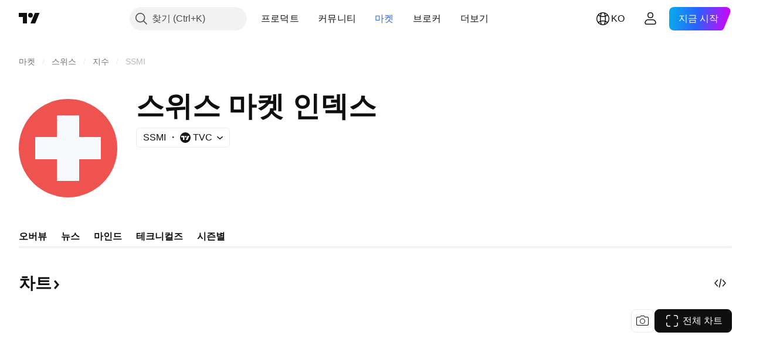

--- FILE ---
content_type: text/css; charset=utf-8
request_url: https://static.tradingview.com/static/bundles/91493.36bdab8ab2bf8b84c473.css
body_size: 483
content:
.blockTitle-sTIITtXI{font-feature-settings:"tnum" on,"lnum" on;font-style:normal;--ui-lib-typography-font-size:16px;font-size:var(--ui-lib-typography-font-size);font-weight:600;--ui-lib-typography-line-height:24px}.blockText-sTIITtXI,.blockTitle-sTIITtXI{font-family:-apple-system,BlinkMacSystemFont,Trebuchet MS,Roboto,Ubuntu,sans-serif;line-height:var(--ui-lib-typography-line-height)}.blockText-sTIITtXI{color:var(--color-text-primary);font-feature-settings:"tnum" on,"lnum" on;--ui-lib-typography-line-height:28px;--ui-lib-typography-font-size:18px;font-size:var(--ui-lib-typography-font-size);font-style:normal;font-weight:400}@media (min-width:1024px){.blockText-sTIITtXI{max-width:632px}}@media (min-width:1280px){.blockText-sTIITtXI{max-width:592px}}@media (min-width:1440px){.blockText-sTIITtXI{max-width:664px}}@media (min-width:1920px){.blockText-sTIITtXI{max-width:828px}}@media (min-width:2560px){.blockText-sTIITtXI{max-width:1148px}}.truncatedBlockText-sTIITtXI{--max-height-cut-container:87px}.toggleDescriptionButtonWrapper-sTIITtXI{display:inline-block;margin-left:-12px;margin-top:6px;padding:2px 12px}.moreButtonWrapper-sTIITtXI{background:var(--color-body-bg);margin-top:0;position:absolute;right:100%;text-align:right;top:54px}.moreButtonWrapper-sTIITtXI:before{box-shadow:inset -50px 0 20px -20px var(--financials-background,var(--color-body-bg));content:"";height:100%;position:absolute;right:calc(100% - 12px);width:55px}.toggleDescriptionButton-sTIITtXI{background:var(--color-body-bg);-webkit-user-select:none;user-select:none}.iconContent-sTIITtXI{align-items:center;display:flex;font-family:-apple-system,BlinkMacSystemFont,Trebuchet MS,Roboto,Ubuntu,sans-serif;font-feature-settings:"tnum" on,"lnum" on;font-style:normal;--ui-lib-typography-font-size:18px;font-size:var(--ui-lib-typography-font-size);font-weight:600;--ui-lib-typography-line-height:24px;line-height:var(--ui-lib-typography-line-height)}.content-e86I10sk{color:var(--color-text-primary);display:grid;gap:24px;grid-template-rows:1fr}@supports not (container-type:inline-size){@media (min-width:958px){[data-query-type=container] .content-e86I10sk{grid-template-columns:1fr}}}@container content-container (min-width: 958px){[data-query-type=container] .content-e86I10sk{grid-template-columns:1fr}}@media (min-width:1024px){[data-query-type=media] .content-e86I10sk{grid-template-columns:1fr}}

--- FILE ---
content_type: application/javascript; charset=utf-8
request_url: https://static.tradingview.com/static/bundles/93647.07e78875dd3e617bbe47.js
body_size: 7622
content:
(self.webpackChunktradingview=self.webpackChunktradingview||[]).push([[93647],{503246:(e,t,n)=>{"use strict";n.d(t,{QUOTE_INFO_PATHS:()=>o,categoryIdByPaths:()=>r,isStatementsCategoryPath:()=>a,pathsByCategoryId:()=>i});const i={"income statements":"/financials-income-statement/","balance sheet":"/financials-balance-sheet/","cash flow":"/financials-cash-flow/",statistics:"/financials-statistics-and-ratios/",dividends:"/financials-dividends/",earnings:"/financials-earnings/",revenue:"/financials-revenue/"},r={"/financials-income-statement/":"income statements","/financials-balance-sheet/":"balance sheet","/financials-cash-flow/":"cash flow"};function a(e){return"/financials-income-statement/"===e||"/financials-balance-sheet/"===e||"/financials-cash-flow/"===e}function s(e){return e.replace(/\//g,"")}const o=[`/:category(${s("/financials-income-statement/")})/:indicator`,`/:category(${s("/financials-balance-sheet/")})/:indicator`,`/:category(${s("/financials-cash-flow/")})/:indicator`,`/:category(${s("/financials-statistics-and-ratios/")})/:indicator`]},436901:(e,t,n)=>{"use strict";n.d(t,{DEFAULT_MAX_DATA_ARRAY_LENGTH:()=>i});const i=5},610203:(e,t,n)=>{"use strict";n.d(t,{PeriodId:()=>i,convertFrequencyToPeriod:()=>p,generateTooltipValues:()=>D,getChartSeriesArray:()=>S,getDataFromQuotes:()=>E,getFinancialsDataFromQuotes:()=>R,getFinancialsSets:()=>y,getFormattedPeriodsEnds:()=>Y,getHistoricPeriodsDataFromQuotes:()=>F,getMaxDataLengthByPeriod:()=>B,getPerformanceSet:()=>v,getPeriodData:()=>T,getPeriodDataFromFinancials:()=>N,getPeriodsDataFromQuotes:()=>L,getTooltipValuesGeneratorWithOptions:()=>A,isQuoteValuesNull:()=>Q,pastPerformanceColors:()=>g,useHistoricPeriodsDataFromQuotes:()=>H,usePeriodsDataFromQuotes:()=>O});var i,r=n(50959),a=n(444372),s=n(650151),o=n(429973),l=n(790188),c=n(812352),u=n(497763),d=n(530254),f=n(672475),_=n(436901),h=n(680574);!function(e){e.Year="FY",e.Quarter="FQ",e.HalfYear="FH"}(i||(i={}));const g=[l.colorsPalette["color-tv-blue-a200"],l.colorsPalette["color-sky-blue-300"]];function p(e){return e&&2===e?i.HalfYear:i.Quarter}function m(e){if(e)return["banking"===e?{title:a.t(null,void 0,n(684177)),fields:["interest_income","non_interest_income"]}:"total_revenue","net_income","net_margin"]}function v(e,t){return{id:"income statements",title:a.t(null,void 0,n(970074)),chartType:"compare",fields:m(e),currency:t}}function y(e,t){return[{id:"income statements",title:a.t(null,void 0,n(655923)),chartType:"compare",fields:m(e),currency:t},{id:"balance sheet",title:a.t(null,void 0,n(903010)),chartType:"compare",marginTitle:a.t(null,void 0,n(380297)),fields:["total_assets","total_liabilities"],currency:t},{id:"cash flow",title:a.t(null,void 0,n(94820)),chartType:"lines",fields:["cash_f_operating_activities","cash_f_investing_activities","cash_f_financing_activities"],currency:t}]}function b(e){return e.hasOwnProperty("title")}const w=()=>({total_revenue:a.t(null,void 0,n(278031)),net_income:a.t(null,void 0,n(23493)),total_assets:a.t(null,void 0,n(529920)),
total_liabilities:a.t(null,void 0,n(490478)),cash_f_operating_activities:a.t(null,void 0,n(471571)),cash_f_investing_activities:a.t(null,void 0,n(620296)),cash_f_financing_activities:a.t(null,void 0,n(636787)),net_margin:a.t(null,void 0,n(600767))});function P(e){return b(e)?e.title:(0,s.ensureDefined)(w()[e])}function I(e,t,n,i=_.DEFAULT_MAX_DATA_ARRAY_LENGTH){if(!b(e))return E(e,t,n,i);const r=e.fields.map((e=>E(e,t,n,i))),a=[];for(let e=0;e<r[0].length;e++){const t=r.map((t=>t[e]));a.push(t.every((e=>null===e))?null:t.reduce(((e,t)=>e+(t||0)),0))}return a}function E(e,t,n,i=_.DEFAULT_MAX_DATA_ARRAY_LENGTH){const r=n[t];if(!r)return[];return r[e].slice(0,i).reverse()}function T(e,t,n=_.DEFAULT_MAX_DATA_ARRAY_LENGTH){const i=e[t];if(i)return i.slice(0,n).reverse()}function S(e,t,n,i=0,r){if(!e.fields)return[];switch(e.chartType){case"compare":const a=[e.fields[0],e.fields[1]].map(((a,o)=>({type:"bar",name:P((0,s.ensureDefined)(a)),valueType:"numbers",values:C(I((0,s.ensureDefined)(a),t,(0,s.ensureDefined)(n))),defaultColor:(0,u.getColorByIndex)(o+i,r),showInLegend:!0,buildTooltip:A({unit:e.currency})})));let o;const l=e.fields[2];o=l?I(l,t,(0,s.ensureDefined)(n)):a[0].values.map(((e,t)=>{const n=a[1].values[t];return null===e||null===n?null:0===e?0:n/e*100}));const c={type:"line",name:e.marginTitle??P((0,s.ensureDefined)(l)),valueType:"percents",values:C(o),defaultColor:(0,u.getColorByIndex)(a.length+i,u.OLD_SERIES_COLORS),showInLegend:!0,buildTooltip:D};return[...a,c];case"lines":return e.fields.map(((a,o)=>({type:"line",name:P((0,s.ensureDefined)(a)),valueType:"numbers",values:C(I((0,s.ensureDefined)(a),t,(0,s.ensureDefined)(n))),defaultColor:(0,u.getColorByIndex)(o+i,r),showInLegend:!0,buildTooltip:A({unit:e.currency})})));default:return[]}}function C(e){return e.map((e=>null!==e&&isNaN(e)?null:e))}function D(e,t,n,i){const r=e.values[n];if(null==r)return null;const a=(0,d.format)(r,e.valueType);return[{title:i?.capitalizeFirstLetter??!0?(0,f.capitalizeFirstLetter)(e.name.toLowerCase()):e.name,color:i?.color??(0,s.ensureDefined)(e.defaultColor),value:i?.withForceLtr?(0,h.forceLTRStr)(a):a,unit:i?.unit,endSlot:i?.endSlot}]}function A(e){return(t,n,i)=>D(t,0,i,e)}function F(e){const{fiscal_period_fy_h:t,fiscal_period_fq_h:n,fiscal_period_fh_h:r}=e;if(t||n||r)return{[i.Year]:t,[i.Quarter]:n,[i.HalfYear]:r}}function L(e){const{fiscal_period_fy:t,fiscal_period_fq:n,fiscal_period_fh:r}=e;if(t||n||r)return{[i.Year]:t,[i.Quarter]:n,[i.HalfYear]:r}}function H(e){const{fiscal_period_fy_h:t,fiscal_period_fq_h:n,fiscal_period_fh_h:i}=e||{};return(0,r.useMemo)((()=>e?F(e):void 0),[t,n,i])}function O(e){const{fiscal_period_fy:t,fiscal_period_fq:n,fiscal_period_fh:i}=e||{};return(0,r.useMemo)((()=>e?L(e):void 0),[t,n,i])}function N(e){if(!e)return;const t=e[i.Year]?.fiscal_period,n=e[i.Quarter]?.fiscal_period,r=e[i.HalfYear]?.fiscal_period;return t||n||r?{[i.Year]:t,[i.Quarter]:n,[i.HalfYear]:r}:void 0}function Y(e,t,n){if(!e)return[];const r=function(e){
const{fiscal_period_end_fy_h:t,fiscal_period_end_fq_h:n,fiscal_period_end_fh_h:r}=e;if(t||n||r)return{[i.Year]:t,[i.Quarter]:n,[i.HalfYear]:r}}(e);if(!r)return;const a=r[t];return a?a.slice(0,n).reverse().map((e=>e?(0,o.formatTime)(1e3*e,(0,c.getLocaleIso)(),"year","month"):"")):[]}function R(e){const{total_revenue_fy_h:t,total_revenue_fq_h:n,total_revenue_fh_h:r,net_income_fy_h:a,net_income_fq_h:s,net_income_fh_h:o,total_assets_fy_h:l,total_assets_fq_h:c,total_assets_fh_h:u,total_liabilities_fy_h:d,total_liabilities_fq_h:f,total_liabilities_fh_h:_,cash_f_operating_activities_fy_h:h,cash_f_operating_activities_fq_h:g,cash_f_operating_activities_fh_h:p,cash_f_investing_activities_fy_h:m,cash_f_investing_activities_fq_h:v,cash_f_investing_activities_fh_h:y,cash_f_financing_activities_fy_h:b,cash_f_financing_activities_fq_h:w,cash_f_financing_activities_fh_h:P,fiscal_period_fy_h:I,fiscal_period_fq_h:E,fiscal_period_fh_h:T,interest_income_fy_h:S,interest_income_fq_h:C,interest_income_fh_h:D,non_interest_income_fy_h:A,non_interest_income_fq_h:L,non_interest_income_fh_h:H,net_margin_fy_h:O,net_margin_fq_h:N,net_margin_fh_h:Y,fund_view_mode:R}=e,B=F(e);if(B){const{[i.Year]:e,[i.Quarter]:F,[i.HalfYear]:M}=B,U=!e||"industrial"===R&&Q(t),x=!F||"industrial"===R&&Q(n),V=!M;return{[i.Year]:U?void 0:{total_revenue:t,net_income:a,total_assets:l,total_liabilities:d,cash_f_operating_activities:h,cash_f_investing_activities:m,cash_f_financing_activities:b,fiscal_period:I,interest_income:S,non_interest_income:A,net_margin:O},[i.Quarter]:x?void 0:{total_revenue:n,net_income:s,total_assets:c,total_liabilities:f,cash_f_operating_activities:g,cash_f_investing_activities:v,cash_f_financing_activities:w,fiscal_period:E,interest_income:C,non_interest_income:L,net_margin:N},[i.HalfYear]:V?void 0:{total_revenue:r,net_income:o,total_assets:u,total_liabilities:_,cash_f_operating_activities:p,cash_f_investing_activities:y,cash_f_financing_activities:P,fiscal_period:T,interest_income:D,non_interest_income:H,net_margin:Y}}}}function Q(e){return!e||e.every((e=>null===e))}function B(e){switch(e){case i.Year:return 20;case i.Quarter:return 32;case i.HalfYear:return 16}}},199687:(e,t,n)=>{"use strict";n.d(t,{DEFAULT_PERIOD:()=>l,PERIODS:()=>o,getFinancialsPages:()=>a,getStatementsCategories:()=>s});var i=n(444372),r=n(610203);function a(){return[{id:"overview",children:i.t(null,void 0,n(15797))},{id:"statements",children:i.t(null,void 0,n(723821))},{id:"statistics",children:i.t(null,void 0,n(768627))},{id:"dividends",children:i.t(null,void 0,n(137260))},{id:"earnings",children:i.t(null,void 0,n(844543))},{id:"revenue",children:i.t(null,void 0,n(278031))}]}function s(){return[{id:"income statements",children:i.t(null,void 0,n(655923))},{id:"balance sheet",children:i.t(null,void 0,n(903010))},{id:"cash flow",children:i.t(null,void 0,n(94820))}]}const o=(e=r.PeriodId.Quarter)=>[{id:r.PeriodId.Year,title:i.t(null,void 0,n(984847))},{id:e,title:e===r.PeriodId.HalfYear?i.t(null,void 0,n(228727)):i.t(null,void 0,n(934673))}],l=e=>o(e)[1].id},40541:(e,t,n)=>{
"use strict";n.d(t,{DEFAULT_CATEGORY_SETTINGS:()=>i,HISTORIC_VALUES_POSTFIX:()=>a,PEOPLE_COUNT_QUOTES:()=>r,PERIOD_POSTFIXES:()=>s});const i={"income statements":{defaultItems:["total_revenue","gross_profit","oper_income","pretax_income","net_income"],additionalField:1,displayGroups:!1},"balance sheet":{defaultItems:["total_assets","total_liabilities"],additionalField:0,displayGroups:!1},"cash flow":{defaultItems:["cash_f_operating_activities","cash_f_investing_activities","cash_f_financing_activities"],additionalField:1,displayGroups:!1},statistics:{defaultItems:["price_earnings","price_cash_flow"],additionalField:2,displayGroups:!0},dividends:{defaultItems:["dps_common_stock_prim_issue","dividends_yield"],additionalField:0,displayGroups:!1},earnings:{defaultItems:[],additionalField:0,displayGroups:!1},revenue:{defaultItems:[],additionalField:0,displayGroups:!1}},r=["number_of_employees","number_of_shareholders"],a="_h",s=["_fy","_fq","_fh","_ttm"]},304328:(e,t,n)=>{"use strict";n.d(t,{addOrRemoveIdFromSet:()=>Q,createSortedCategoryList:()=>T,filterByViewModes:()=>b,filterCategoryList:()=>S,filterConfig:()=>m,filterHiddenItems:()=>y,findParentsSet:()=>B,flattenTree:()=>I,getAdditionalFieldPostfix:()=>Y,getAdditionalFieldValue:()=>M,getFieldsByPeriodData:()=>W,getFinancialsDataV2:()=>h,getIdWithoutPeriod:()=>R,getIndicatorPagePath:()=>V,getItemValueFromQuotes:()=>X,getItemValuesFromQuotes:()=>C,getOtherAvailablePeriod:()=>q,getPercentChange:()=>N,isCategoryId:()=>p,isEarningsValuesKind:()=>G,isPeriodAvailable:()=>k,isStatementsCategoryId:()=>g,prepareEarningsData:()=>O,sortByOrdinal:()=>P,splitByCategory:()=>E,toTree:()=>w,translateConfig:()=>v,valueFormatter:()=>U,valueFormatterWithZeroPrecision:()=>x});var i=n(650151),r=n(444372),a=n(954912),s=n(503246),o=n(436901),l=n(530254),c=n(610203),u=n(40541),d=n(199687),f=n(237294);const _="/financial/fundamentals_config_v2/";function h(){return(0,a.fetch)(_,{credentials:"same-origin",headers:{"Content-Type":"application/json"},method:"GET"}).then((e=>e.json()))}function g(e){return"balance sheet"===e||"income statements"===e||"cash flow"===e}function p(e){return"dividends"===e||"revenue"===e||"statistics"===e||"earnings"===e}function m(e,t){return e.filter((e=>{const n=!e.hidden&&e.financialVisible,i=e.fundViewMode===t;return n&&i}))}function v(e){return e.map((e=>{const{name:t,group:i,...a}=e;return{...a,name:r.t(t,{context:"study"},n(783477)),group:r.t(i,{context:"study"},n(783477))}}))}function y(e){return e.filter((e=>!e.hidden))}function b(e,t){return e.filter((e=>t.includes(e.fundViewMode)))}function w(e){if(!e.length)return[];const t=Symbol(),n={},r={},a=[];for(const s of e){const e=(0,i.ensureDefined)(R(s.id)),o=e,l=R(s.parent),c=l??t;c===t&&a.push(o);const u=n[o]={...s,nestingLevel:-1,idWithoutPeriod:e,parentIdWithoutPeriod:l,periodData:s.periodData||[],shortTitle:s.shortTitle||""};(r[c]=r[c]??[]).push(u)}for(const t of e){const e=(0,i.ensureDefined)(R(t.id));n[e].children=r[e],delete r[e]}(0,i.assert)(0===Object.keys(r).length);let s=0
;for(;a.length>0&&s<e.length;){s++;const e=n[(0,i.ensureDefined)(a.shift())],t=e.parentIdWithoutPeriod;e.nestingLevel=t?n[t].nestingLevel+1:0,e.children?.forEach((e=>{a.push(e.idWithoutPeriod)}))}return r[t]}function P(e){const t=[...e];return t.sort(((e,t)=>e.ordinal-t.ordinal)),t.forEach((e=>{e.children&&(e.children=P(e.children))})),t}function I(e,t,n){let i=[];return e.forEach((e=>{if(!e.children||!e.children.length)return void(i=[...i,e]);const r=n?e.children.filter(n):e.children;if(!r.length)return void(i=[...i,{...e,children:void 0}]);if(!!t&&t(e))return void(i=[...i,e]);const a=I(r,t,n);i=[...i,e,...a]})),i}function E(e){const t=[...e],n={dividends:[]};return t.forEach((e=>{const t=e.category.toLowerCase();n[t]?n[t].push(e):n[t]=[e]})),n}function T(e){if(!e.length)return{};const t=E(w(function(e){const t=new Map;for(const n of e){const e=(0,i.ensureDefined)(R(n.id)),r=e&&t.get(e);if(r)(0,i.ensureDefined)(r.periodData).push({period:n.period});else{const r={...n,idWithoutPeriod:(0,i.ensureDefined)(R(n.id)),nestingLevel:-1,periodData:[],shortTitle:""};r.periodData=[{period:n.period}],t.set(e,r)}}return Array.from(t.values())}(e))),n={};return Object.entries(t).forEach((([e,t])=>{n[e]=function(e){const t=P(e),n=new Map;return t.forEach((e=>{const{group:t,ordinal:i}=e,r=n.get(t);(void 0===r||r>i)&&n.set(t,i)})),t.sort(((e,t)=>(0,i.ensureDefined)(n.get(e.group))-(0,i.ensureDefined)(n.get(t.group))||e.ordinal-t.ordinal)),t}(t)})),n}function S(e,t,n){function i(e,t){const{children:r,...a}=e;if(r){const e=r.map((e=>i(e,t))).filter(Boolean);if(e.length)return{...a,children:e}}return e.name.toLowerCase().includes(t.toLowerCase())&&e.periodData.find((e=>e.period===n))?{...a,children:void 0}:null}return e.map((e=>i(e,t))).filter(Boolean)}function C(e,t,n=0,i,r,a=o.DEFAULT_MAX_DATA_ARRAY_LENGTH){const s=`${R(e)}_${i.toLowerCase()}`;let l=new Array(a).fill(null),d=[];if(t){const e=t[s+u.HISTORIC_VALUES_POSTFIX];if(e){const t=function(e,t,n,i){const r=e.length>n,a=e.slice(0,n).reverse(),s=[];if(i){const n=e.slice(0,e.length).reverse();n.forEach(((e,i)=>{if(0===i&&r)return;if(0===i)return void s.push(NaN);let a;if(t!==c.PeriodId.Year){const r=i-(t===c.PeriodId.Quarter?4:2);a=n[r]?N(Number(n[r]),Number(e)):NaN}else a=N(Number(n[i-1]),Number(e));s.push(a)}))}return{values:a,changes:s.slice(-n)}}(e,i,a,r);l=t.values,t.changes&&(d=t.changes)}if(0!==n&&3!==n){const e=t[R(s)+Y(n)]||null,i=s.endsWith("_fq");return{values:l,changes:r?d:void 0,additional:e,additionalChange:!r||1===n&&i?void 0:N(Number(l[l.length-1]),Number(e))}}}return{values:l,changes:r?d:void 0,additional:0===n?void 0:null}}function D(e){return null===e.Estimate&&null===e.Actual}function A(e,t){const n=e.length-1;let i=t?n:0;const r=t?[...e].reverse().entries():e.entries();for(const[e,t]of r)if(!D(t)){i=e;break}return t?n-i:i}function F(e,t){if(!t||!t.length)return{estimateStartIndex:-1,items:[]};if(!function(e){return e.every((e=>null!==e.FiscalPeriod))}(t)||t.every(D))return{estimateStartIndex:-1,items:[]}
;const n=[...t].sort(((e,t)=>e.FiscalPeriod>t.FiscalPeriod?1:-1));let i=null;for(let e=n.length-1;e--;e>=0){if(n[e].IsReported){i=e;break}}const r=null!==i?i+1:A(n,!0)-4,a=Math.max(0,r-e),s=Math.min(n.length,r+4),o=n.slice(a,s),l=A(o,!1);return{estimateStartIndex:r<e?r-l:e-l,items:o.slice(l)}}function L(e,t){if(e.reported.push(t.Actual),e.estimate.push(t.Estimate),null!==t.Actual&&null!==t.Estimate){const n=(t.Actual-t.Estimate)/Math.abs(t.Estimate)*100;e.surprise.push(isFinite(n)?n:null)}else e.surprise.push(null);return e.periods.push(t.FiscalPeriod),e}const H={[c.PeriodId.Year]:"_fy",[c.PeriodId.HalfYear]:"_fh",[c.PeriodId.Quarter]:"_fq"};function O(e,t,n){if(!e)return null;const i=H[t],r="earnings"+i+u.HISTORIC_VALUES_POSTFIX,a="revenues"+i+u.HISTORIC_VALUES_POSTFIX,s=n??(0,c.getMaxDataLengthByPeriod)(t),{items:o,estimateStartIndex:l}=F(s,e[r]),d=o.reduce(L,{reported:[],estimate:[],surprise:[],periods:[]}),{items:f}=F(s,e[a]),_=f.reduce(L,{reported:[],estimate:[],surprise:[],periods:[]}),h=e=>!e.reported.length&&!e.estimate.length;return{earnings:h(d)?null:d,revenues:h(_)?null:_,estimateStartIndex:l}}function N(e,t,n){if(0===e||e<0&&t>0)return NaN;const i=(t-e)/Math.abs(e)*100;return n?i:Number(i.toFixed(2))}function Y(e){switch(e){case 2:return"_current";case 1:return"_ttm"}return""}function R(e){if(e)for(let t=0;t<u.PERIOD_POSTFIXES.length;t++){const n=u.PERIOD_POSTFIXES[t];if(e.endsWith(n))return e.slice(0,-n.length)}return e}function Q(e,t){const n=new Set(t);return n.has(e)?n.delete(e):n.add(e),n}function B(e,t){let n=new Set;const i=Symbol();for(let r=0;r<e.length;r++){const{idWithoutPeriod:a,parentIdWithoutPeriod:s=i,children:o}=e[r];if(o?.length){const e=B(o,t);n=new Set([...Array.from(n),...Array.from(e)])}(t.has(a)||n.size>0)&&s!==i&&n.add(s)}return n}function M(e){switch(e){case 2:return r.t(null,void 0,n(535770));case 1:return r.t(null,void 0,n(284634));case 3:return"";case 0:return}}function U(e){return"string"==typeof e?e:null===e?"—":(0,l.format)(e,"numbers")}function x(e,t){return"string"==typeof e?e:t&&u.PEOPLE_COUNT_QUOTES.includes(t)?(0,f.formatFinancialsWithZeroPrecisionAndPlaceholder)(e)??"—":U(e)}function V(e,t){const n=e.toLowerCase();if(!g(n)&&"statistics"!==n)throw new Error("Bad item category id");return`${s.pathsByCategoryId[n]}${t.replace(/_/g,"-")}/`}function q(e,t){const n=(0,d.PERIODS)(t);return e&&k(e,t)?(0,i.ensureDefined)(n.find((t=>t.id!==e))).id:(0,d.DEFAULT_PERIOD)(t)}function k(e,t){return(0,d.PERIODS)(t).some((t=>t.id===e))}function G(e){return["reported","estimate","surprise"].includes(e)}function W(e,t,n){const i={[c.PeriodId.Year]:[],[c.PeriodId.Quarter]:[],[c.PeriodId.HalfYear]:[]};return Object.keys(i).forEach((r=>{t.forEach((t=>{const a=X(t,e,r,n);i[r].push(a)}))})),i}function X(e,t,n,i){const r=`${R(e)}_${n.toLowerCase()}`;return i?t[r+u.HISTORIC_VALUES_POSTFIX]:t[r]}},896868:(e,t,n)=>{"use strict";n.d(t,{useChangeUserState:()=>s});var i=n(50959),r=n(442424);let a=null;function s(e){const[t,n]=(0,i.useState)(e);return(0,
i.useEffect)((()=>(window.loginStateChange.subscribe(null,r),a?.stateChanged.subscribe(null,r),()=>{window.loginStateChange.unsubscribe(null,r),a?.stateChanged.unsubscribe(null,r)})),[]),t;function r(){n({isPro:Boolean(window.user.is_pro),isAuthenticated:window.is_authenticated})}}a=(0,r.subscriptionNotification)()},442424:(e,t,n)=>{"use strict";n.d(t,{SubscriptionEventType:()=>d,subscriptionNotification:()=>_});var i=n(444372),r=n(226722),a=n(251924),s=n(735566),o=n(58855),l=n.n(o);const c=(0,s.getLogger)("SubscriptionNotification"),u="subscriptionPermissionHasChanged";var d;!function(e){e.Subscribe="subscribe",e.Unsubscribe="unsubscribe",e.Downgrade="downgrade",e.Upgrade="upgrade",e.Change="change",e.PaymentMethodChanged="paymentmethodChanged",e.AgreementSigned="agreementSigned",e.MarketProfileDataUpdated="marketProfileDataUpdated",e.BrokerGift="brokerGift"}(d||(d={}));class f{constructor(){this.stateChanged=new a.Delegate,this._handlers=[],this._windowEventsHandlers=[],this._stateChangeHandlers=[]}on(e,t){const n=n=>{let i=null;try{i=JSON.parse(n)}catch{return void c.logWarn(`Failed to parse JSON: ${n}`)}e!==d.Change&&e!==i.type||t(i,{currentTab:!1})},i=n=>{e!==d.Change&&e!==n.type||t(n,{currentTab:!0})};r.TVXWindowEvents.on(u,n),this.stateChanged.subscribe(null,i),this._handlers.push(t),this._windowEventsHandlers.push(n),this._stateChangeHandlers.push(i)}off(e){let t;for(;-1!==t;)t=this._handlers.indexOf(e),t>-1&&(r.TVXWindowEvents.off(u,this._windowEventsHandlers[t]),this.stateChanged.unsubscribe(null,this._stateChangeHandlers[t]),this._handlers.splice(t,1),this._windowEventsHandlers=this._windowEventsHandlers.splice(t,1),this._stateChangeHandlers=this._stateChangeHandlers.splice(t,1))}showNotification(){Promise.all([n.e(61851),n.e(26184),n.e(32078),n.e(6739),n.e(50370),n.e(6656),n.e(51307),n.e(61224),n.e(14144),n.e(9814),n.e(1403),n.e(26176),n.e(32227),n.e(4741),n.e(30870)]).then(n.bind(n,754401)).then((({showSubscriptionHasBeenChangedDialog:e})=>{e({pushReload:!0})}))}showChartNotification(){Promise.all([n.e(61851),n.e(26184),n.e(32078),n.e(6739),n.e(50370),n.e(6656),n.e(51307),n.e(61224),n.e(14144),n.e(9814),n.e(1403),n.e(26176),n.e(32227),n.e(4741),n.e(30870)]).then(n.bind(n,754401)).then((({showSubscriptionHasBeenChangedDialog:e})=>{e({content:i.t(null,void 0,n(368390))})}))}showChartAgreementNotification(){Promise.all([n.e(61851),n.e(26184),n.e(32078),n.e(6739),n.e(50370),n.e(6656),n.e(51307),n.e(61224),n.e(14144),n.e(9814),n.e(1403),n.e(26176),n.e(32227),n.e(4741),n.e(30870)]).then(n.bind(n,754401)).then((({showSubscriptionHasBeenChangedDialog:e})=>{e({title:i.t(null,void 0,n(565824)),content:i.t(null,void 0,n(384734))})}))}showBillingTimeoutNotification(){Promise.all([n.e(61851),n.e(26184),n.e(32078),n.e(6739),n.e(50370),n.e(6656),n.e(51307),n.e(61224),n.e(14144),n.e(9814),n.e(1403),n.e(26176),n.e(32227),n.e(4741),n.e(30870)]).then(n.bind(n,754401)).then((({showSubscriptionHasBeenChangedDialog:e})=>{e({title:i.t(null,void 0,n(897339)),content:i.t(null,void 0,n(301736)),pushReload:!0,icon:l()})}))}
async showBrokerGiftNotification({brokerLabel:e,planName:t,daysLeft:r}){const{showSubscriptionHasBeenChangedDialog:a}=await Promise.all([n.e(61851),n.e(26184),n.e(32078),n.e(6739),n.e(50370),n.e(6656),n.e(51307),n.e(61224),n.e(14144),n.e(9814),n.e(1403),n.e(26176),n.e(32227),n.e(4741),n.e(30870)]).then(n.bind(n,754401));a({title:i.t(null,void 0,n(962519)),content:i.t(null,{plural:"{brokerLabel} has upgraded your subscription to {planName} for {daysLeft} days. Please reload the chart to fire up the new changes.",count:Number(r),replace:{brokerLabel:e,planName:t,daysLeft:r}},n(244398))})}xWindowEventsEmit(e){r.TVXWindowEvents.emit(u,JSON.stringify(e))}currentTabEmit(e){this.stateChanged.fire(e)}emit(e){this.currentTabEmit(e),this.xWindowEventsEmit(e)}static getInstance(){return f._instance||(f._instance=new f),f._instance}}function _(){return f.getInstance()}},58855:e=>{e.exports='<svg xmlns="http://www.w3.org/2000/svg" viewBox="0 0 120 120" width="120" height="120"><path fill="currentColor" d="M83.12 59.5c0-5.13-1.67-9.86-4.49-13.69l3.22-2.37A27.1 27.1 0 0 1 60.02 86.6h-.05l-.53-.02 7.12 7.12-2.83 2.83-12.2-12.2L62.5 73.36l2.83 2.82-6.36 6.36 1.1.05a23.1 23.1 0 0 0 23.05-23.1ZM42.85 73.92a23.1 23.1 0 0 1 18.56-36.78l1.1.05-6.36 6.35 2.83 2.83 10.97-10.96-12.2-12.2-2.83 2.83 7.13 7.12-.54-.02h-.05a27.1 27.1 0 0 0-21.83 43.15l3.22-2.37Z"/><path fill="currentColor" d="M8 30A22 22 0 0 1 30 8h60a22 22 0 0 1 22 22v60a22 22 0 0 1-22 22H30A22 22 0 0 1 8 90V30Zm22-18a18 18 0 0 0-18 18v60a18 18 0 0 0 18 18h60a18 18 0 0 0 18-18V30a18 18 0 0 0-18-18H30Z"/></svg>'}}]);

--- FILE ---
content_type: application/javascript; charset=utf-8
request_url: https://static.tradingview.com/static/bundles/ko.22589.001ebc593d1c78403b64.js
body_size: 5033
content:
(self.webpackChunktradingview=self.webpackChunktradingview||[]).push([[22589,19789,8105,22303,31530,57335,44963,74003,92814],{185119:e=>{e.exports=["다크"]},696870:e=>{e.exports=["라이트"]},706475:e=>{e.exports=["날"]},557655:e=>{e.exports={en:["h"]}},836883:e=>{e.exports={en:["m"]}},649930:e=>{e.exports=["달"]},477814:e=>{e.exports={en:["y"]}},923230:e=>{e.exports=["금"]},930961:e=>{e.exports=["월"]},894748:e=>{e.exports=["토"]},875005:e=>{e.exports=["일"]},392578:e=>{e.exports=["수"]},608765:e=>{e.exports=["목"]},244254:e=>{e.exports=["화"]},102696:e=>{e.exports=["종"]},943253:e=>{e.exports=["고"]},389923:e=>{e.exports=["저"]},746728:e=>{e.exports=["시"]},971060:e=>{e.exports=["볼륨"]},55569:e=>{e.exports=["분봉 스프레드 데이터를 쓸 수 없음"]},970234:e=>{e.exports=["데이터 없음"]},662789:e=>{e.exports=["이 해상도에서는 데이터가 제공되지 않음"]},13132:e=>{e.exports=["5월"]},326715:e=>{e.exports=["%s 뒤"]},318717:e=>{e.exports={en:["3M"]}},189992:e=>{e.exports={en:["3Y"]}},27969:e=>{e.exports=["10해"]},333493:e=>{e.exports={en:["1M"]}},207075:e=>{e.exports={en:["1D"]}},189696:e=>{e.exports=["1주"]},186322:e=>{e.exports={en:["1Y"]}},745391:e=>{e.exports=["2해"]},558628:e=>{e.exports={en:["5D"]}},772834:e=>{e.exports={en:["5Y"]}},869411:e=>{e.exports={en:["6M"]}},777344:e=>{e.exports=["코코스 (킬링) 아일랜드"]},882104:e=>{e.exports=["콜럼비아"]},84472:e=>{e.exports=["코모로스"]},796825:e=>{e.exports=["콩고"]},179502:e=>{e.exports=["콩고 (민주공화국)"]},366326:e=>{e.exports=["쿡 아일랜드"]},153161:e=>{e.exports=["코스타 리카"]},847135:e=>{e.exports=["케이맨 제도"]},835641:e=>{e.exports=["카보 베르데"]},68997:e=>{e.exports=["캄보디아"]},213250:e=>{e.exports=["카메룬"]},588590:e=>{e.exports=["캐나다"]},907024:e=>{e.exports=["센트럴 아프리칸 리퍼블릭"]},556572:e=>{e.exports=["채드"]},887583:e=>{e.exports=["칠레"]},192739:e=>{e.exports=["크리스마스 아일랜드"]},322929:e=>{e.exports=["가상화폐"]},96747:e=>{e.exports=["크로아티아"]},909463:e=>{e.exports=["쿠바"]},738609:e=>{e.exports=["큐라카오"]},429420:e=>{e.exports=["퀴라소"]},935415:e=>{e.exports=["사이프러스"]},243144:e=>{e.exports=["체코"]},728962:e=>{e.exports=["체코"]},659645:e=>{e.exports=["체코"]},430952:e=>{e.exports=["코트디부아르"]},61015:e=>{e.exports=["아메리칸 사모아"]},615493:e=>{e.exports=["미주"]},166557:e=>{e.exports=["안타크티카"]},817607:e=>{e.exports=["앤티가 바부다"]},673791:e=>{e.exports=["안도라"]},512563:e=>{e.exports=["앙골라"]},372813:e=>{e.exports=["뱀장어"]},803751:e=>{e.exports=["액티브"]},641527:e=>{e.exports=["아프가니스탄"]},578163:e=>{e.exports=["아프리카"]},959086:e=>{e.exports=["알바니아"]},856683:e=>{e.exports=["알제리아"]},580066:e=>{e.exports=["전체"]},227072:e=>{e.exports=["4월"]},528896:e=>{e.exports=["4월"]},100499:e=>{e.exports=["아루바"]},106226:e=>{e.exports=["아르헨티나"]},533146:e=>{e.exports=["아르메니아"]},360389:e=>{e.exports=["아시아"]},546450:e=>{e.exports=["8월"]},811081:e=>{e.exports=["8월"]},722157:e=>{e.exports=["호주"]},696600:e=>{e.exports=["오스트리아"]},692604:e=>{e.exports=["아제르바이잔"]},682635:e=>{e.exports=["보스와나"]},987629:e=>{e.exports=["부베 아일랜드"]},568977:e=>{e.exports=["볼리비아"]},717326:e=>{e.exports=["보네르, 신트외스타티위스 섬 및 사바"]},749972:e=>{e.exports=["보스니아와 헤르체고비나"]},1096:e=>{e.exports=["바하마"]},290594:e=>{e.exports=["바레인"]},225040:e=>{e.exports=["방글라데쉬"]},907853:e=>{
e.exports=["바베이도스"]},58753:e=>{e.exports=["벨라루스"]},795521:e=>{e.exports=["벨기에"]},73958:e=>{e.exports=["벨리즈"]},59986:e=>{e.exports=["베닌"]},155340:e=>{e.exports=["버뮤다"]},264708:e=>{e.exports=["부탄"]},384624:e=>{e.exports=["비트코인"]},44542:e=>{e.exports=["브루나이"]},497100:e=>{e.exports=["브라질"]},695239:e=>{e.exports=["영국령 인도양 식민지"]},179027:e=>{e.exports=["영국령 버진아일랜드"]},734548:e=>{e.exports=["불가리아"]},691063:e=>{e.exports=["브루키나 파소"]},395606:e=>{e.exports=["브룬디"]},226211:e=>{e.exports=["가봉"]},693370:e=>{e.exports=["상승주"]},952020:e=>{e.exports=["감비아"]},561381:e=>{e.exports=["갭 상승주"]},372367:e=>{e.exports=["갭 하락주"]},43846:e=>{e.exports=["조지아"]},403447:e=>{e.exports=["독일"]},573817:e=>{e.exports=["가나"]},656047:e=>{e.exports=["지브롤타"]},1235:e=>{e.exports=["그린랜드"]},327434:e=>{e.exports=["그리스"]},881641:e=>{e.exports=["그레나다"]},855033:e=>{e.exports=["가이아나"]},473562:e=>{e.exports=["과들루프"]},567540:e=>{e.exports=["괌"]},961914:e=>{e.exports=["과테말라"]},681937:e=>{e.exports=["건지종 젖소"]},317252:e=>{e.exports=["기니"]},967090:e=>{e.exports=["기니비사우"]},224496:e=>{e.exports=["도미니카"]},213047:e=>{e.exports=["도미니카 공화국"]},401369:e=>{e.exports=["베이직 어카운트 홀더에게는 데이터가 제공되지 않습니다"]},532084:e=>{e.exports=["12월"]},890082:e=>{e.exports=["12월"]},877527:e=>{e.exports=["덴마크"]},44760:e=>{e.exports=["지부티"]},236580:e=>{e.exports=["에쿠아도르"]},324432:e=>{e.exports=["이집트"]},561191:e=>{e.exports=["엘살바도르"]},161980:e=>{e.exports=["적도 기니"]},429824:e=>{e.exports=["에리트레아"]},57335:e=>{e.exports=["에러"]},714153:e=>{e.exports=["에스토니아"]},544127:e=>{e.exports=["에스와티니"]},634249:e=>{e.exports=["이디오피아"]},546890:e=>{e.exports=["유럽"]},256596:e=>{e.exports=["유럽연합"]},442370:e=>{e.exports=["외환"]},455450:e=>{e.exports=["포클랜드 제도"]},357436:e=>{e.exports=["포클랜드 제도 (말비나스)"]},330249:e=>{e.exports=["패로 제도"]},302507:e=>{e.exports=["2월"]},581069:e=>{e.exports=["2월"]},883259:e=>{e.exports=["피지"]},223442:e=>{e.exports=["핀란드"]},891160:e=>{e.exports=["프랑스"]},438361:e=>{e.exports=["프렌치 기아나"]},886670:e=>{e.exports=["프렌치 폴리네시아"]},366930:e=>{e.exports=["프렌치 소던 테리토리"]},922928:e=>{e.exports=["금"]},503570:e=>{e.exports=["금요일"]},757671:e=>{e.exports=["코소보"]},892613:e=>{e.exports=["카자흐스탄"]},981233:e=>{e.exports=["케냐"]},184523:e=>{e.exports=["키리바티"]},76614:e=>{e.exports=["쿠웨이트"]},35025:e=>{e.exports=["키르기스탄"]},99838:e=>{e.exports=["교황청"]},282792:e=>{e.exports=["온두라스"]},357640:e=>{e.exports=["홍콩, 중국"]},887765:e=>{e.exports=["아이티"]},80508:e=>{e.exports=["허드 맥도널드 제도"]},893317:e=>{e.exports=["헝가리"]},719912:e=>{e.exports=["인도"]},532355:e=>{e.exports=["인도네시아"]},217499:e=>{e.exports=["아이스랜드"]},128295:e=>{e.exports=["이라크"]},501759:e=>{e.exports=["아일랜드"]},521579:e=>{e.exports=["맨 섬"]},368291:e=>{e.exports=["이스라엘"]},35146:e=>{e.exports=["이태리"]},75447:e=>{e.exports=["요르단"]},503861:e=>{e.exports=["자마이카"]},562310:e=>{e.exports=["1월"]},100200:e=>{e.exports=["1월"]},200186:e=>{e.exports=["일본"]},645271:e=>{e.exports=["셔츠"]},853786:e=>{e.exports=["7월"]},206608:e=>{e.exports=["7월"]},800429:e=>{e.exports=["6월"]},661487:e=>{e.exports=["6월"]},349693:e=>{e.exports=["오만"]},912179:e=>{e.exports=["10월"]},137997:e=>{e.exports=["10월"]},
668083:e=>{e.exports=["데이터를 받으려면 로그인을 하거나 등록을 하십시오"]},366129:e=>{e.exports=["하락주"]},262063:e=>{e.exports=["라트비아"]},185682:e=>{e.exports=["라오스"]},516210:e=>{e.exports=["레바논"]},365317:e=>{e.exports=["레소토"]},868380:e=>{e.exports=["리투아니아"]},710525:e=>{e.exports=["라이베리아"]},301115:e=>{e.exports=["리비아"]},813250:e=>{e.exports=["리히텐슈타인"]},681038:e=>{e.exports=["룩셈부르크"]},579468:e=>{e.exports=["모잠비크"]},150883:e=>{e.exports=["몰도바"]},837150:e=>{e.exports=["월"]},440019:e=>{e.exports=["모나코"]},770187:e=>{e.exports=["몽골리아"]},419573:e=>{e.exports=["월요일"]},641357:e=>{e.exports=["몬테네그로"]},498609:e=>{e.exports=["몬트세라트"]},620088:e=>{e.exports=["액티브 스탁 더 보기"]},626363:e=>{e.exports=["상승주 더 보기"]},170366:e=>{e.exports=["하락주 더 보기"]},224794:e=>{e.exports=["모로코"]},579706:e=>{e.exports=["모리타니아"]},635743:e=>{e.exports=["모리티우스"]},125734:e=>{e.exports=["5월"]},213187:e=>{e.exports=["마요트"]},978374:e=>{e.exports=["마카오"]},107872:e=>{e.exports=["마카오, 중국"]},739008:e=>{e.exports=["마케도니아"]},133712:e=>{e.exports=["마다가스카르"]},226207:e=>{e.exports=["중국 본토"]},546923:e=>{e.exports=["말라위"]},910613:e=>{e.exports=["말레이시아"]},39656:e=>{e.exports=["몰디브"]},365226:e=>{e.exports=["말리"]},638365:e=>{e.exports=["몰타"]},92767:e=>{e.exports=["3월"]},193878:e=>{e.exports=["3월"]},218866:e=>{e.exports=["마셜 군도"]},933381:e=>{e.exports=["마르티니크"]},774951:e=>{e.exports=["멕시코"]},56829:e=>{e.exports=["미크로네시아 (연방공화국)"]},64614:e=>{e.exports=["미들 이스트"]},9877:e=>{e.exports=["미얀마"]},653273:e=>{e.exports=["여기엔 아직 데이터 없음"]},526899:e=>{e.exports=["11월"]},604607:e=>{e.exports=["11월"]},467891:e=>{e.exports=["노포크 아일랜드"]},723309:e=>{e.exports=["노르웨이"]},163654:e=>{e.exports=["북마케도니아"]},201209:e=>{e.exports=["북마리아나제도"]},342666:e=>{e.exports=["나우루"]},12872:e=>{e.exports=["나미비아"]},376970:e=>{e.exports=["네덜란드"]},364389:e=>{e.exports=["뉴칼레도니아"]},866103:e=>{e.exports=["뉴질랜드"]},512503:e=>{e.exports=["네팔"]},304944:e=>{e.exports=["니우에"]},227276:e=>{e.exports=["니카라구아"]},966217:e=>{e.exports=["니제르"]},591520:e=>{e.exports=["나이지리아"]},404421:e=>{e.exports=["세인트 마틴 (네덜란드 쪽)"]},663647:e=>{e.exports=["남아프리카"]},826082:e=>{e.exports=["사우스조지아 사우스샌드위치 제도"]},617661:e=>{e.exports=["대한민국"]},998037:e=>{e.exports=["남수단"]},761110:e=>{e.exports=["솔로몬 제도"]},34194:e=>{e.exports=["소말리아"]},232273:e=>{e.exports=["토"]},130348:e=>{e.exports=["토요일"]},605991:e=>{e.exports=["사우디아라비아"]},19774:e=>{e.exports=["생 바르텔레미"]},714742:e=>{e.exports=["세인트키츠 네비스"]},936924:e=>{e.exports=["세인트헬레나 어센션 트리스탄다쿠냐"]},556268:e=>{e.exports=["세인트 루시아"]},653833:e=>{e.exports=["세인트 마틴 (프랑스령)"]},438490:e=>{e.exports=["생피에르 미클롱"]},283190:e=>{e.exports=["세인트 빈센트 그레나딘"]},552348:e=>{e.exports=["사모아"]},303407:e=>{e.exports=["산마리노"]},890812:e=>{e.exports=["상투메 프린시페"]},650985:e=>{e.exports=["세이셸"]},444125:e=>{e.exports=["세네갈"]},806816:e=>{e.exports=["9월"]},632179:e=>{e.exports=["9월"]},428819:e=>{e.exports=["세르비아"]},28461:e=>{e.exports=["시에라리온"]},977377:e=>{e.exports=["싱가폴"]},145578:e=>{e.exports=["신트마르턴 (네덜란드령)"]},742494:e=>{e.exports=["슬로바키아"]},721687:e=>{e.exports=["슬로베니아"]},174897:e=>{e.exports=["스페인"]},308201:e=>{e.exports=["스리랑카"]},18118:e=>{e.exports=["수단"]},
377493:e=>{e.exports=["일"]},661480:e=>{e.exports=["일요일"]},729068:e=>{e.exports=["수리남"]},562457:e=>{e.exports=["스발바르 얀마옌 제도"]},73412:e=>{e.exports=["스웨덴"]},508058:e=>{e.exports=["스위스"]},717325:e=>{e.exports=["시리아"]},15112:e=>{e.exports=["폴란드"]},958902:e=>{e.exports=["포르투갈"]},847081:e=>{e.exports=["퍼시픽"]},917892:e=>{e.exports=["파키스탄"]},399553:e=>{e.exports=["팔라우"]},997622:e=>{e.exports=["팔레스타인"]},614586:e=>{e.exports=["파나마"]},639272:e=>{e.exports=["파푸아뉴기니"]},449486:e=>{e.exports=["파라과이"]},325009:e=>{e.exports=["백분율 변화 상승주"]},183632:e=>{e.exports=["백분율 변화 하락주"]},175624:e=>{e.exports=["백분율 갭 상승주"]},534902:e=>{e.exports=["백분율 갭 하락주"]},789027:e=>{e.exports=["백분율 범위 상승주"]},127758:e=>{e.exports=["백분율 범위 하락주"]},184677:e=>{e.exports=["페루"]},728919:e=>{e.exports=["필리핀"]},292752:e=>{e.exports=["피트케언"]},162916:e=>{e.exports=["푸에르토리코"]},914568:e=>{e.exports={en:["Q1"]}},913534:e=>{e.exports={en:["Q2"]}},914530:e=>{e.exports={en:["Q3"]}},903762:e=>{e.exports={en:["Q4"]}},328756:e=>{e.exports=["카타르"]},700102:e=>{e.exports=["루마니아"]},859546:e=>{e.exports=["러시아"]},115446:e=>{e.exports=["러시아 연방"]},260044:e=>{e.exports=["르완다"]},907816:e=>{e.exports=["레위니옹"]},238925:e=>{e.exports=["전세계"]},57056:e=>{e.exports=["월리스푸투나제도"]},711532:e=>{e.exports=["수"]},894226:e=>{e.exports=["수요일"]},75648:e=>{e.exports=["웨스턴 사하라"]},631945:e=>{e.exports=["토고"]},298549:e=>{e.exports=["토켈라우"]},435125:e=>{e.exports=["통가"]},470947:e=>{e.exports=["대만, 중국"]},434058:e=>{e.exports=["타지키스탄"]},635623:e=>{e.exports=["탄자니아"]},771388:e=>{e.exports=["목"]},879137:e=>{e.exports=["목요일"]},215786:e=>{e.exports=["태국"]},847228:e=>{e.exports=["이번 주"]},33749:e=>{e.exports=["이 거래소는 위젯에서는 쓸 수 없습니다"]},367129:e=>{e.exports=["동티모르"]},390103:e=>{e.exports=["트리니다드 토바고"]},747680:e=>{e.exports=["투발루"]},811916:e=>{e.exports=["화"]},682160:e=>{e.exports=["화요일"]},420349:e=>{e.exports=["튀니지아"]},650800:e=>{e.exports=["투르크메니스탄"]},929826:e=>{e.exports=["터키"]},606372:e=>{e.exports=["터크스카이코스 제도"]},2120:e=>{e.exports=["미국령 버진아일랜드"]},879479:e=>{e.exports=["아랍에미리트연합"]},564554:e=>{e.exports=["영국"]},119641:e=>{e.exports=["미국거래소"]},232240:e=>{e.exports=["미국"]},770695:e=>{e.exports=["아랍 에미리트 연합"]},460411:e=>{e.exports=["영국"]},415459:e=>{e.exports=["미국"]},266635:e=>{e.exports=["미국령 군소 제도"]},87849:e=>{e.exports=["우간다"]},364971:e=>{e.exports=["우크라이나"]},931315:e=>{e.exports=["우루과이"]},552979:e=>{e.exports=["우즈베키스탄"]},724598:e=>{e.exports=["거래량 상승주"]},105598:e=>{e.exports=["바누아투"]},250614:e=>{e.exports=["베네주엘라"]},403944:e=>{e.exports=["베트남"]},960580:e=>{e.exports=["버진 아일랜드 (영국)"]},914315:e=>{e.exports=["버진 아일랜드 (미국)"]},168881:e=>{e.exports={en:["YTD"]}},251478:e=>{e.exports=["올해 초부터 현재까지"]},510588:e=>{e.exports=["예멘"]},652361:e=>{e.exports=["잠비아"]},42386:e=>{e.exports=["짐바브웨"]},403823:e=>{e.exports=["1년"]},426940:e=>{e.exports=["하루"]},2046:e=>{e.exports=["1달"]},105756:e=>{e.exports=["한시간"]},464017:e=>{e.exports=["방금"]},71460:e=>{e.exports={en:["{dayName} {specialSymbolOpen}at{specialSymbolClose} {dayTime}"]}},632811:e=>{
e.exports=["{specialSymbolOpen}라스트{specialSymbolClose} {dayName} {specialSymbolOpen}at{specialSymbolClose} {dayTime}"]},689399:e=>{e.exports=["{specialSymbolOpen}투데이 at{specialSymbolClose}{dayTime}"]},534437:e=>{e.exports=["{specialSymbolOpen}투머로우 at{specialSymbolClose} {dayTime}"]},285799:e=>{e.exports=["{specialSymbolOpen}예스터데이 at{specialSymbolClose} {dayTime}"]},831928:e=>{e.exports=["올란드 제도"]},817856:e=>{e.exports=["%d 시간"]},515185:e=>{e.exports=["%d달"]},584890:e=>{e.exports=["%d 분"]},909806:e=>{e.exports=["%d 해"]},862368:e=>{e.exports=["{str} 날"]},664963:e=>{e.exports=["{str} 시간"]},520062:e=>{e.exports=["{str}달"]},805926:e=>{e.exports=["{str} 분"]},149306:e=>{e.exports=["{str} 주"]},791549:e=>{e.exports=["{str} 해"]}}]);

--- FILE ---
content_type: application/javascript; charset=utf-8
request_url: https://static.tradingview.com/static/bundles/41494.c497cdc26a3ce284be59.js
body_size: 12484
content:
(self.webpackChunktradingview=self.webpackChunktradingview||[]).push([[41494],{53549:e=>{e.exports={"play-button":"play-button-wO0kC0NR",icon:"icon-wO0kC0NR","color-black":"color-black-wO0kC0NR","color-gray":"color-gray-wO0kC0NR","color-brand":"color-brand-wO0kC0NR","size-medium":"size-medium-wO0kC0NR","size-xlarge":"size-xlarge-wO0kC0NR","size-xxlarge":"size-xxlarge-wO0kC0NR"}},834455:e=>{e.exports={"card-exterior":"card-exterior-Us1ZHpvJ"}},14637:e=>{e.exports={"text-block":"text-block-ykdFMl1m"}},882141:e=>{e.exports={paragraph:"paragraph-t3qFZvNN","line-clamp-container":"line-clamp-container-t3qFZvNN","line-clamp-content":"line-clamp-content-t3qFZvNN",hidden:"hidden-t3qFZvNN"}},133391:e=>{e.exports={section:"section-Lel8FZ3O","margin-small":"margin-small-Lel8FZ3O","margin-medium":"margin-medium-Lel8FZ3O","margin-large":"margin-large-Lel8FZ3O"}},869455:e=>{e.exports={title:"title-tkslJwxl",link:"link-tkslJwxl","stretched-outline":"stretched-outline-tkslJwxl","stretched-link":"stretched-link-tkslJwxl","line-clamp":"line-clamp-tkslJwxl",buttonTitle:"buttonTitle-tkslJwxl"}},859296:e=>{e.exports={card:"card-AyE8q7_6","stretch-link-title":"stretch-link-title-AyE8q7_6"}},283990:e=>{e.exports={boostButton:"boostButton-bXod5OAF",medium:"medium-bXod5OAF",small:"small-bXod5OAF",xsmall:"xsmall-bXod5OAF",selected:"selected-bXod5OAF",hoverAllowed:"hoverAllowed-bXod5OAF",activeAllowed:"activeAllowed-bXod5OAF",animationInProgress:"animationInProgress-bXod5OAF","boost-button-off-to-on":"boost-button-off-to-on-bXod5OAF","boost-button-on-to-off":"boost-button-on-to-off-bXod5OAF",contentWrap:"contentWrap-bXod5OAF",text:"text-bXod5OAF",iconsWrap:"iconsWrap-bXod5OAF",hollowIcon:"hollowIcon-bXod5OAF",filledIcon:"filledIcon-bXod5OAF","boost-button-up-hollow-launch":"boost-button-up-hollow-launch-bXod5OAF","boost-button-up-hollow-fire-setup":"boost-button-up-hollow-fire-setup-bXod5OAF","boost-button-fade-in":"boost-button-fade-in-bXod5OAF","boost-button-up-filled-land":"boost-button-up-filled-land-bXod5OAF","boost-button-up-filled-fire-teardown":"boost-button-up-filled-fire-teardown-bXod5OAF","boost-button-fade-out":"boost-button-fade-out-bXod5OAF"}},488408:e=>{e.exports={container:"container-PEo_qlAm",digitGrid:"digitGrid-PEo_qlAm",digit:"digit-PEo_qlAm",smaller:"smaller-PEo_qlAm",greater:"greater-PEo_qlAm",hidden:"hidden-PEo_qlAm"}},693736:e=>{e.exports={badgeEditorsPick:"badgeEditorsPick-HgdpiyvP",large:"large-HgdpiyvP",icon:"icon-HgdpiyvP",xlarge:"xlarge-HgdpiyvP",content:"content-HgdpiyvP"}},696370:e=>{e.exports={"card-author-wrap":"card-author-wrap-BhFUdJAZ",badge:"badge-BhFUdJAZ","card-author-link":"card-author-link-BhFUdJAZ","card-author":"card-author-BhFUdJAZ","typography-social":"typography-social-BhFUdJAZ","typography-platform":"typography-platform-BhFUdJAZ"}},163880:e=>{e.exports={"broker-line":"broker-line-jUBjUycX"}},802863:e=>{e.exports={"comment-button":"comment-button-Z6vkSNgV"}},201817:e=>{e.exports={"delete-button":"delete-button-G1wFDlK7",icon:"icon-G1wFDlK7","visually-hidden-label":"visually-hidden-label-G1wFDlK7"}},
137985:e=>{e.exports={root:"root-QQnxWud9"}},304982:e=>{e.exports={"idea-strategy-icon-wrap":"idea-strategy-icon-wrap-cbI7LT3N","size-small":"size-small-cbI7LT3N","idea-strategy-icon":"idea-strategy-icon-cbI7LT3N","size-medium":"size-medium-cbI7LT3N","strategy-long":"strategy-long-cbI7LT3N","strategy-short":"strategy-short-cbI7LT3N","strategy-education":"strategy-education-cbI7LT3N","visually-hidden-label":"visually-hidden-label-cbI7LT3N"}},867281:e=>{e.exports={"lock-icon-wrap":"lock-icon-wrap-IhooVNmA","size-small":"size-small-IhooVNmA","lock-icon":"lock-icon-IhooVNmA","size-medium":"size-medium-IhooVNmA","access-invite-only-close":"access-invite-only-close-IhooVNmA","access-invite-only-open":"access-invite-only-open-IhooVNmA","access-protected":"access-protected-IhooVNmA","access-private-idea":"access-private-idea-IhooVNmA","access-private-script":"access-private-script-IhooVNmA","visually-hidden-label":"visually-hidden-label-IhooVNmA"}},144090:e=>{e.exports={"logo-icon":"logo-icon-qBRiDE1v",link:"link-qBRiDE1v","with-short-name":"with-short-name-qBRiDE1v","short-name":"short-name-qBRiDE1v"}},691083:e=>{e.exports={"card-mod-buttons":"card-mod-buttons-nW0pGjl6","mod-button":"mod-button-nW0pGjl6"}},426581:e=>{e.exports={root:"root-fbI9Jj1D",icon:"icon-fbI9Jj1D",labelVisuallyHidden:"labelVisuallyHidden-fbI9Jj1D"}},27868:e=>{e.exports={"publication-date":"publication-date-CgENjecZ","typography-social":"typography-social-CgENjecZ","typography-platform":"typography-platform-CgENjecZ"}},95249:e=>{e.exports={reputation:"reputation-NMLfs3uD",entry:"entry-NMLfs3uD",parent:"parent-NMLfs3uD","info-icon":"info-icon-NMLfs3uD","entries-grid":"entries-grid-NMLfs3uD","entry-key":"entry-key-NMLfs3uD","entry-value":"entry-value-NMLfs3uD"}},726251:e=>{e.exports={"script-icon-wrap":"script-icon-wrap-HwUEiHJ3","size-small":"size-small-HwUEiHJ3","script-icon":"script-icon-HwUEiHJ3","size-medium":"size-medium-HwUEiHJ3","visually-hidden-label":"visually-hidden-label-HwUEiHJ3"}},682900:e=>{e.exports={"idea-card":"idea-card-R05xWTMw",hidden:"hidden-R05xWTMw",deleted:"deleted-R05xWTMw","badge-editors-pick":"badge-editors-pick-R05xWTMw","preview-row-item":"preview-row-item-R05xWTMw","creds-buttons-row":"creds-buttons-row-R05xWTMw","creds-buttons-row-custom-margin-top":"creds-buttons-row-custom-margin-top-R05xWTMw",buttons:"buttons-R05xWTMw",preview:"preview-R05xWTMw","publication-info-wrapper":"publication-info-wrapper-R05xWTMw"}},130447:(e,t,a)=>{"use strict";a.d(t,{PlayIcon:()=>v});var n=a(497754),o=a.n(n),i=a(137519),l=a.n(i),r=a(564400),c=a.n(r),s=a(350254),d=a.n(s);const m={xxlarge:l(),xlarge:c(),medium:d()};var u=a(50959),p=a(132734),h=a(53549),g=a.n(h);function v(e){const{className:t,color:a="gray",size:n="medium",...i}=e,l=function(e,t){const{className:a,color:n="black",size:i="medium",isPlayIcon:l}=t,r=l||"medium"!==i?n:"gray";return o()(a,e["play-button"],e[`color-${r}`],e[`size-${"gray"===n?"medium":i}`])}(g(),{...e,isPlayIcon:!0}),r=m[n];return u.createElement("div",{...i,className:l,"aria-hidden":!0},u.createElement(p.Icon,{
className:g().icon,icon:r}))}},347435:(e,t,a)=>{"use strict";a.d(t,{CardExterior:()=>c});var n=a(50959),o=a(497754),i=a.n(o),l=a(834455),r=a.n(l);const c=(0,n.forwardRef)((function(e,t){const{children:a,className:o,onClick:l,htmlAttrId:c,dataQaId:s,...d}=e;return n.createElement("article",{...d,id:c,className:i()(r()["card-exterior"],o),onClick:l,ref:t,"data-qa-id":s},a)}))},566472:(e,t,a)=>{"use strict";a.d(t,{CardTextWrap:()=>d,useCardTextClamping:()=>s});var n=a(50959),o=a(497754),i=a.n(o),l=a(774218),r=a(14637),c=a.n(r);function s(e){const{maxLines:t,maxDescriptionLines:a,maxTitleLines:o=2,minLines:i=0}=e,[r,c]=(0,n.useState)(a||t),s=(0,n.useRef)(null),d=(0,n.useCallback)((()=>{if(null!==s.current){const e=t-function(e){const t=parseInt(getComputedStyle(e).getPropertyValue("--ui-lib-typography-line-height")),a=e.getBoundingClientRect().height;return Math.trunc(a/t)}(s.current);isNaN(e)||a&&!(a>e)||c(e)}}),[a,t]);(0,l.useIsomorphicLayoutEffect)((()=>{d()}),[d]);return{cardTextStyle:{"--ui-lib-image-card-text-max-lines":`${t}`,"--ui-lib-image-card-text-min-lines":`${i}`,"--ui-lib-image-card-text-min-lines-multiline":`${Number(i>1)}`,"--ui-lib-image-card-text-max-title-lines":`${o}`,"--ui-lib-image-card-text-max-paragraph-lines":`${r}`},titleRef:s,descriptionLines:r}}function d(e){const{children:t,minLines:a,maxLines:o,maxDescriptionLines:l,maxTitleLines:r,style:d={},className:m}=e,{titleRef:u,descriptionLines:p,cardTextStyle:h}=s({maxLines:o,minLines:a,maxDescriptionLines:l,maxTitleLines:r}),g={...d,...h};return n.createElement("div",{className:i()(c()["text-block"],m),style:g},t(u,p))}},878469:(e,t,a)=>{"use strict";a.d(t,{LinkParagraph:()=>s,Paragraph:()=>c});var n=a(50959),o=a(497754),i=a.n(o),l=a(882141),r=a.n(l);function c(e){const{children:t,className:a,clampLines:o,style:l={},isHiddenDescription:c=!1,clamp:s=!1,...d}=e,m={"--ui-lib-image-card-paragraph-clamp-line":o,...l};return n.createElement("p",{...d,ref:e.reference,style:m,className:i()(r().paragraph,a,c&&r().hidden)},n.createElement("span",{className:i()(s&&r()["line-clamp-container"])},n.createElement("span",{className:r()["line-clamp-content"]},t)))}function s(e){const{className:t,children:a,clampLines:o,onClick:l,style:c={},isHiddenDescription:s=!1,clamp:d=!1,dataQaId:m,...u}=e,p={"--ui-lib-image-card-paragraph-clamp-line":o,...c};return n.createElement("a",{...u,"data-qa-id":m,tabIndex:-1,ref:e.reference,className:i()(r().paragraph,s&&r().hidden,t),onClick:l,style:p},n.createElement("span",{className:i()(d&&r()["line-clamp-container"])},n.createElement("span",{className:r()["line-clamp-content"]},a)))}},842583:(e,t,a)=>{"use strict";a.d(t,{Section:()=>c});var n=a(50959),o=a(497754),i=a.n(o),l=a(133391),r=a.n(l);function c(e){const{className:t,marginSize:a="medium",...o}=e;return n.createElement("div",{...o,className:i()(r().section,r()[`margin-${a}`],t)})}},844885:(e,t,a)=>{"use strict";a.d(t,{ButtonTitle:()=>m,LinkTitle:()=>d,Title:()=>s});var n=a(50959),o=a(497754),i=a.n(o),l=a(446541),r=a(869455),c=a.n(r);const s=(0,n.forwardRef)(((e,t)=>{
const{className:a,clampLines:o=2,style:l={},...r}=e,s={...l,...o?{"--ui-lib-image-card-title-clamp-line":o}:{}};return n.createElement("strong",{...r,ref:t,className:i()(c().title,c()["line-clamp"],a),style:s})})),d=(0,n.forwardRef)(((e,t)=>{const{className:a,onClick:o,clampLines:r,style:s={},dataQaId:d,...m}=e,u=(0,n.useContext)(l.StretchLinkTitleContext),p={...s,...r?{"--ui-lib-image-card-title-clamp-line":r}:{}};return n.createElement("a",{...m,"data-qa-id":d,ref:t,className:i()(c().title,c()["line-clamp"],!u&&c().link,"full"===u&&c()["stretched-link"],"outline-only"===u&&c()["stretched-outline"],a),onClick:o,style:p})})),m=(0,n.forwardRef)(((e,t)=>{const{className:a,clampLines:o,style:r,children:s,onClick:d,...m}=e,u=(0,n.useContext)(l.StretchLinkTitleContext),p={...r,...o?{"--ui-lib-image-card-title-clamp-line":String(o)}:void 0};return n.createElement("button",{...m,ref:t,type:"button","aria-haspopup":"dialog",className:i()(c().title,c().buttonTitle,c()["line-clamp"],!u&&c().link,"full"===u&&c()["stretched-link"],"outline-only"===u&&c()["stretched-outline"],a),onClick:d,style:p},s)}))},446541:(e,t,a)=>{"use strict";a.d(t,{StretchLinkTitleContext:()=>n});const n=(0,a(50959).createContext)(void 0)},689939:(e,t,a)=>{"use strict";a.d(t,{ImageCard:()=>d});var n=a(50959),o=a(497754),i=a.n(o),l=a(347435),r=a(446541),c=a(859296),s=a.n(c);const d=(0,n.forwardRef)((function(e,t){const{onMouseEnter:a,onMouseLeave:o,onClick:c,children:d,className:m,style:u,stretchLinkTitleMode:p,htmlAttrId:h,dataQaId:g}=e;return n.createElement(l.CardExterior,{dataQaId:g,htmlAttrId:h,onMouseEnter:a,onMouseLeave:o,onClick:c,className:i()(s().card,p&&s()["stretch-link-title"],m),style:u,ref:t},n.createElement(r.StretchLinkTitleContext.Provider,{value:p},d))}))},323510:(e,t,a)=>{"use strict";a.d(t,{AnimatedBoostButton:()=>k});a(7742);var n,o,i=a(435697),l=a(338561),r=a(50959),c=a(79205),s=a(886198),d=a(497754),m=a(488408);function u(e,t,a,i,l){return d(m.digit,e&&function(e,t){switch(e){case n.Static:case n.Prepared:return"";case n.Running:return t?m.smaller:m.greater}}(a,l===o.Up||l!==o.Down&&0===i),t&&function(e,t){switch(e){case n.Static:return"";case n.Prepared:return t?m.smaller:m.greater;case n.Running:return""}}(a,l!==o.Up&&(l===o.Down||0===i)))}!function(e){e[e.Static=0]="Static",e[e.Prepared=1]="Prepared",e[e.Running=2]="Running"}(n||(n={})),function(e){e[e.Down=0]="Down",e[e.Up=1]="Up"}(o||(o={}));const p=60,h=1/0,g=" ";function v(e){const{prevValue:t,currValue:a,animationStep:n,direction:o}=e,i=function(e,t){return[e,t].map((e=>null!==e?e:h)).sort(((e,t)=>e-t)).reduce(((e,t)=>e[e.length-1]===t?e:[...e,t]),[])}(t,a);return r.createElement("span",{className:m.digitGrid},i.map(((e,t)=>{return r.createElement("span",{key:e,className:u(l(e),c(e),n,t,o)},(a=e)===h?g:a.toString(10));var a})));function l(e){return 2===i.length&&t===e}function c(e){return 2===i.length&&a===e}}function b(e){return e.split("").map((e=>parseInt(e,10))).filter((e=>!Number.isNaN(e)))}function w(e){const{value:t,delay:a=p}=e,[i,l]=(0,r.useState)(n.Static),c=(0,
r.useRef)(t),s=(0,r.useRef)(t);(0,r.useEffect)((()=>{s.current!==t&&(s.current=t,l(n.Prepared))}),[t]),(0,r.useEffect)((()=>{setTimeout((()=>{i===n.Prepared&&l(n.Running)}),Math.max(a,p))}),[i]);const d=(0,r.useCallback)((()=>{c.current=s.current,l(n.Static)}),[c,s,l]),u=function(e,t){const a=Math.max(e.length,t.length),n=[];for(let o=0;o<a;o++){const a=e[o]??h,i=t[o]??h;n.push([a,i])}return n}(b(c.current),b(s.current)),g=c.current.length<s.current.length||c.current<s.current&&"0"===s.current[c.current.length-1],w=c.current.length>s.current.length||c.current>s.current&&"9"===s.current[c.current.length-1],f=g?o.Up:w?o.Down:void 0;return r.createElement("span",{className:m.container,onTransitionEnd:d},u.map((([e,t],a)=>r.createElement(v,{key:a,prevValue:e,currValue:t,animationStep:i,direction:f}))))}var f=a(765807),y=a(486929),x=a(283990),N=a.n(x);function k(e){const{isBoosted:t=!1,isAnimated:n,boostsCount:o,onClick:c,size:s="medium",dataQaId:d}=e,m=(0,i.useSafeMatchMedia)("(prefers-reduced-motion: reduce)",!1),u=n??!m,p=l.t(null,{context:"like_button"},a(212702)),h=l.t(null,{plural:"{count} boosts",count:o,context:"like_button_amount_of_likes"},a(72685)).format({count:o.toString(10)}),g={isBoosted:t,boostsCount:o,onClick:c,tooltipContent:p,isAnimationEnabled:u,size:s,iconAriaLabel:h,dataQaId:d};return r.createElement(E,{...g})}function E(e){const{boostsCount:t,isBoosted:a,iconAriaLabel:n,onClick:o,tooltipContent:i,isAnimationEnabled:l,size:m,dataQaId:u}=e,[p,h]=(0,r.useState)(t),[g,v]=(0,r.useState)(a),[b,x]=(0,r.useState)(a),[k,E]=(0,r.useState)(!1),[L,C]=(0,r.useState)(!0),[I,A]=(0,r.useState)(!1),S=(0,r.useCallback)((()=>{v(b),h(t),a!==b&&(E(!0),C(!1),x(a))}),[a,b,t]);(0,r.useEffect)((()=>{l||S()}),[l,g,S]),(0,r.useEffect)((()=>{k||S()}),[k,a,t,S]);const T=p<1e3;return r.createElement("button",{type:"button",onClick:o,className:d(N().boostButton,g&&N().selected,(!l||L)&&N().hoverAllowed,!l&&N().activeAllowed,l&&k&&N().animationInProgress,N()[m],"apply-common-tooltip"),title:i,"aria-pressed":g,onAnimationEnd:e=>{(e.animationName.includes("boost-button-up-filled-fire-teardown")||e.animationName.includes("boost-button-fade-out"))&&(E(!1),C(!I),S())},onMouseEnter:()=>{A(!0)},onMouseLeave:()=>{A(!1),k||C(!0)},"data-qa-id":u},r.createElement("span",{className:N().contentWrap},r.createElement("span",{className:N().iconsWrap},r.createElement(c.Icon,{icon:f,className:N().hollowIcon,ariaLabel:n}),r.createElement(c.Icon,{icon:y,className:N().filledIcon})),l&&T?r.createElement(w,{value:p.toString(10)}):r.createElement("span",{className:N().text}," ",(0,s.compactNumberFormat)(p))))}},908022:(e,t,a)=>{"use strict";a.d(t,{BookmarkBadgeEditorsPick:()=>d});var n=a(50959),o=a(497754),i=a(444372),l=a(377454);const r=a.p+"logo-tradingview.f3af8e3579cc12751704.svg";var c=a(474174),s=a(693736);function d(e){
const{size:t,className:d,href:m,dataQaId:u,onClick:p,onBlur:h,onFocus:g,onKeyDown:v,onMouseOut:b,onMouseOver:w,reference:f,rel:y,tabIndex:x,title:N}=e,k=t??l.BadgeSize.XLarge,E=i.t(null,void 0,a(510640)),L=m?c.LinkComponentWithAnalyticsClick:c.SpanComponentWithAnalyticsClick;return n.createElement(L,{analyticUiObjectValue:c.AnalyticsUIObjectValue.LINK,analyticLink:m||null,className:o(s.badgeEditorsPick,s[k],"apply-common-tooltip",d),title:N||E,"aria-label":N||E,href:m,"data-qa-id":u,onClick:p,onBlur:h,onFocus:g,onKeyDown:v,onMouseOut:b,onMouseOver:w,rel:y,tabIndex:x,ref:f},n.createElement("img",{className:s.icon,src:r,role:"presentation"}))}},881546:(e,t,a)=>{"use strict";a.d(t,{Author:()=>u});var n=a(50959),o=a(497754),i=a(444372),l=(a(7742),a(752591)),r=a(465872),c=a(377454),s=a(474174),d=a(696370);const m=n.memo((e=>{const{badges:t=[]}=e,a=(0,l.getBadgeAccountProps)({badges:t});return"broker"!==a?.badgeType?n.createElement(n.Fragment,null):n.createElement(r.BadgeBroker,{...a,className:d.badge,size:c.BadgeSize.Small})}));function u(e){const{username:t,displayName:l,className:r,href:c,rel:u,target:p,badges:h,typography:g="social",dataQaId:v,...b}=e;return n.createElement("address",{...b,"data-qa-id":v,className:o(d["card-author-wrap"],r)},n.createElement(s.LinkComponentWithAnalyticsClick,{analyticUiObjectValue:s.AnalyticsUIObjectValue.LINK,analyticLink:c||null,href:c,rel:u,target:p,className:o(d["card-author-link"],"js-userlink-popup"),"data-username":t},n.createElement("span",{className:o(d["card-author"],d[`typography-${g}`])},i.t(null,{context:"Author attribution label",replace:{username:l}},a(137597)))),n.createElement(m,{badges:h}))}m.displayName="Badge"},892036:(e,t,a)=>{"use strict";a.d(t,{BrokerLine:()=>i});var n=a(50959),o=a(163880);function i(e){return n.createElement("div",{className:o["broker-line"]})}},287240:(e,t,a)=>{"use strict";a.d(t,{CommentButton:()=>h});var n=a(50959),o=a(497754),i=a(444372),l=(a(7742),a(643528)),r=a(886198),c=a(79205),s=a(200382),d=a.n(s),m=a(139668),u=a.n(m),p=a(802863);function h(e){const{commentsCount:t,className:s,iconSize:m="medium",dataQaId:h,...g}=e,v=i.t(null,{plural:"{count} comments",count:t,context:"comment_button_amount_of_comments"},a(595139)).format({count:t.toString(10)}),b=i.t(null,{context:"comment_button_tooltip"},a(959698));return n.createElement(l.LightAnchorButton,{...g,className:o(p["comment-button"],"apply-common-tooltip",s),"aria-label":v,variant:"ghost",startSlot:n.createElement(c.Icon,{icon:"small"===m?d():u()}),title:b,dataQaId:h},0===t?"":(0,r.compactNumberFormat)(t))}},583305:(e,t,a)=>{"use strict";a.d(t,{DurationBadge:()=>d});var n=a(50959),o=a(377454),i=a(497754),l=a.n(i),r=a(137985),c=a.n(r);function s(e){const t=[...e],a=["s","m","h"];t.reverse();const n=t.map(((e,t)=>`${e}${a[t]}`));return n.reverse(),n.join(" ")}function d(e){const{durationMs:t,className:a,...i}=e,r=function(e){const t=Math.floor(e/1e3);return[Math.floor(t/3600),Math.floor(t/60)%60,t%60].reduce(((e,t)=>e.length>0||t>0?[...e,t]:e),[])}(t);return n.createElement(o.Badge,{
className:l()(c().root,a),...i},n.createElement("time",{dateTime:s(r)},function(e){return(1===e.length?[0,...e]:e).map((e=>e.toString(10).padStart(2,"0"))).join(":")}(r)))}},194882:(e,t,a)=>{"use strict";a.d(t,{IdeaStrategyIcon:()=>u});var n=a(50959),o=a(497754),i=(a(309103),a(444372)),l=a(79205),r=a(90487),c=a(525712),s=a(153682),d=a(304982);const m={long:r,short:c,education:s};function u(e){const{className:t,strategy:r,size:c="medium",...s}=e,u={long:i.t(null,void 0,a(728257)),short:i.t(null,void 0,a(13009)),education:i.t(null,void 0,a(852484))};return n.createElement("span",{title:u[r],className:o(d["idea-strategy-icon-wrap"],d[`size-${c}`],"apply-common-tooltip",t)},n.createElement(l.Icon,{...s,icon:m[r],className:o(d["idea-strategy-icon"],d[`strategy-${r}`]),"aria-hidden":!0}),n.createElement("span",{className:d["visually-hidden-label"]},u[r]))}},338447:(e,t,a)=>{"use strict";a.d(t,{LockIcon:()=>m});var n=a(50959),o=a(497754),i=(a(309103),a(444372)),l=a(79205),r=a(185985),c=a(611443),s=a(867281);const d={small:c,medium:r};function m(e){const{className:t,publicationAccess:r,size:c="medium",...m}=e,u={"invite-only-close":i.t(null,void 0,a(43914)),"invite-only-open":i.t(null,void 0,a(921636)),protected:i.t(null,void 0,a(292278)),"private-script":i.t(null,void 0,a(627458)),"private-idea":i.t(null,void 0,a(690593))};return n.createElement("span",{title:u[r],className:o(s["lock-icon-wrap"],s[`size-${c}`],"apply-common-tooltip",t)},n.createElement(l.Icon,{...m,icon:d[c],className:o(s["lock-icon"],s[`access-${r}`]),"aria-hidden":!0}),n.createElement("span",{className:s["visually-hidden-label"]},u[r]))}},744068:(e,t,a)=>{"use strict";a.d(t,{LogoIcon:()=>d,LogoIconLink:()=>m});var n=a(50959),o=a(497754),i=(a(309103),a(160742)),l=a(144090);function r(e){const{logoUrls:t,alt:a,placeholderLetter:o,visibleSymbolShortName:r,size:c}=e,s="xxceptionallysmalldonotusebrv1023"===c?c:c||void 0!==r?"xxxsmall":"xsmall";return n.createElement(n.Fragment,null,n.createElement(i.CircleLogoAny,{size:s,logoUrls:t||[],placeholderLetter:o,alt:a}),r&&n.createElement("span",{className:l["short-name"]},r))}function c(e){return!e.visibleSymbolShortName&&void 0!==e.alt&&e.alt.length>0}function s(e){return o(l["logo-icon"],e.visibleSymbolShortName&&l["with-short-name"],c(e)&&"apply-common-tooltip",e.href&&l.link,e.className)}function d(e){const{logoUrls:t,placeholderLetter:a,alt:o,visibleSymbolShortName:i,className:l,size:d,dataQaId:m,...u}=e;return n.createElement("span",{...u,"data-qa-id":m,title:c(e)?o:void 0,className:s(e)},n.createElement(r,{size:d,logoUrls:t,placeholderLetter:a,visibleSymbolShortName:i}))}function m(e){const{logoUrls:t,placeholderLetter:a,alt:o,href:i,rel:l,target:d,visibleSymbolShortName:m,className:u,size:p,dataQaId:h,...g}=e;return n.createElement("a",{...g,"data-qa-id":h,href:i,rel:l,target:d,title:c(e)?o:void 0,className:s(e)},n.createElement(r,{size:p,logoUrls:t,placeholderLetter:a,alt:o,visibleSymbolShortName:m}))}},908136:(e,t,a)=>{"use strict";a.d(t,{PaidSpaceIcon:()=>u})
;var n=a(79205),o=a(444372),i=a(50959),l=a(497754),r=a.n(l),c=a(241002),s=a.n(c),d=a(426581),m=a.n(d);function u(e){const{className:t}=e,l=o.t(null,{context:"The script is in Paid Space"},a(516954));return i.createElement("span",{className:r()(t,m().root,"apply-common-tooltip"),title:l},i.createElement(n.Icon,{icon:s(),className:m().icon,"aria-hidden":!0}),i.createElement("span",{className:m().labelVisuallyHidden},l))}},903495:(e,t,a)=>{"use strict";a.d(t,{PublicationDate:()=>s});var n=a(50959),o=a(444372),i=a(497754),l=(a(309103),a(844058)),r=a(27868);function c(e,t){return{...e,...t.payload}}const s=n.memo((e=>{const{timestamp:t,disableTooltip:s,children:d,className:m,typography:u="social",updated:p,...h}=e,g=(0,n.useMemo)((()=>new Date(t).toISOString()),[]),[v,b]=(0,n.useReducer)(c,{dateTime:g}),{dateTime:w,formattedDate:f,fullDate:y}=v,x=(0,n.useRef)(),N=(0,n.useCallback)((()=>{const e=new Date(t),{text:a,formattedDate:n,updateTimeout:o}=(0,l.getFormattedDataByDate)({date:e});b({type:"update",payload:{dateTime:e.toISOString(),formattedDate:a,fullDate:n}}),x.current=void 0,o&&(x.current=setTimeout((()=>N()),o))}),[t]);return(0,n.useEffect)((()=>(N(),()=>{x.current&&clearTimeout(x.current)})),[t]),n.createElement("time",{...h,className:i(r["publication-date"],!s&&"apply-common-tooltip",r[`typography-${u}`],m),dateTime:w,title:s?void 0:y},p&&o.t(null,void 0,a(97837))+" ",d??f)}));s.displayName="PublicationDate"},132316:(e,t,a)=>{"use strict";a.d(t,{ScriptIcon:()=>v});var n=a(50959),o=a(497754),i=(a(309103),a(444372)),l=a(79205),r=a(783359),c=a(345909),s=a(194913),d=a(827911),m=a(225492),u=a(765268),p=a(394256),h=a(726251);const g={small:{[r.ScriptType.Indicator]:s,[r.ScriptType.Strategy]:m,[r.ScriptType.Library]:p},medium:{[r.ScriptType.Indicator]:c,[r.ScriptType.Strategy]:u,[r.ScriptType.Library]:d}};function v(e){const{scriptType:t,className:c,size:s="medium",...d}=e,m={[r.ScriptType.Indicator]:i.t(null,void 0,a(871177)),[r.ScriptType.Strategy]:i.t(null,void 0,a(359681)),[r.ScriptType.Library]:i.t(null,void 0,a(601470))};return n.createElement("span",{...d,title:m[t],className:o(h["script-icon-wrap"],h[`size-${s}`],"apply-common-tooltip",c)},n.createElement(l.Icon,{icon:g[s][t],className:h["script-icon"],"aria-hidden":!0}),n.createElement("span",{className:h["visually-hidden-label"]},m[t]))}},539351:(e,t,a)=>{"use strict";a.d(t,{IdeaCardInteractive:()=>ne});var n=a(50959),o=a(497754),i=a.n(o),l=a(689939),r=a(699337),c=a(844885),s=a(842583),d=a(662464),m=a(892036),u=a(881546),p=a(903495),h=a(323510),g=a(287240),v=a(444372),b=a(79205),w=a(698486),f=a(201817);function y(e){const{className:t,dataQaId:i,...l}=e,r=v.t(null,void 0,a(99625));return n.createElement("button",{...l,"data-qa-id":i,title:r,className:o(f["delete-button"],"apply-common-tooltip",t)},n.createElement(b.Icon,{className:f.icon,icon:w,"aria-hidden":!0}),n.createElement("span",{className:f["visually-hidden-label"]},r))}var x=a(194882),N=a(583305),k=a(338447),E=a(744068),L=a(132316),C=a(908136),I=a(130447),A=a(643528),S=a(309103),T=a(691083)
;function M(e){const{className:t,buttons:a,...i}=e,l=a.map(((e,t)=>n.createElement(A.LightButton,{key:t,className:o(T["mod-button"],"apply-common-tooltip"),size:"small",variant:"ghost",color:"gray",startSlot:n.createElement(b.Icon,{icon:e.startIcon}),onClick:e.onClick,"aria-pressed":e.isSelected,isSelected:e.isSelected,title:e.title},e.children)));return n.createElement("div",{...i,className:t},n.createElement("div",{className:T["card-mod-buttons"]},l))}var B=a(481058),P=a(405964),Z=a(567374),V=a(95249);function O(e){const{value:t,secondaryValue:a}=e;let n="";return void 0!==a?n=` (${a})`:void 0===t&&(n=" (-)"),(t||"-").concat(n)}function D(e){const{label:t,value:a,secondaryValue:n}=e,o=document.createElement("span");o.classList.add(V["entry-key"]),o.textContent=t;const i=document.createElement("span");return i.classList.add(V["entry-value"]),i.textContent=O({value:a,secondaryValue:n}),[o,i]}function H(e,t){const a=document.createElement("div");a.classList.add(V["entries-grid"]),a.setAttribute("role","tooltip"),a.id=t;for(const t of e){const[e,n]=D(t);a.appendChild(e),a.appendChild(n)}return a}function R(e){const{label:t,value:a,secondaryValue:i,childEntries:l=[]}=e,r=(0,n.useRef)(null),[c,s]=(0,d.useHover)(),[m,u]=(0,P.useFocus)(),p=(0,B.createDomId)("reputation-entry",a,i);return(0,n.useEffect)((()=>{(c||m)&&r.current?(0,S.showOnElement)(r.current,{addClass:V.tooltip,content:{type:"element",data:H(l,p)}}):(0,S.hide)()}),[c,m]),n.createElement("li",{...s,...u,className:o(V.entry,V.parent),"aria-describedby":p,tabIndex:0,ref:r},n.createElement("span",null,t," ",O({value:a,secondaryValue:i})),n.createElement(b.Icon,{icon:Z,className:V["info-icon"],"aria-hidden":!0}))}function F(e){const{label:t,value:a,secondaryValue:o}=e;return n.createElement("li",{className:V.entry},t," ",O({value:a,secondaryValue:o}))}function z(e){const{className:t,entries:a,...i}=e,l=n.createElement("span",{className:V.entry,"aria-hidden":!0},"・");return n.createElement("ul",{...i,className:o(V.reputation,t)},a?.map(((e,t)=>n.createElement(n.Fragment,{key:t},function(e){return"childEntries"in e&&Array.isArray(e.childEntries)}(e)?n.createElement(R,{...e}):n.createElement(F,{...e}),a.length>1&&t!==a.length-1&&l))))}var U=a(642245),j=a(878469),Q=a(566472),$=a(908022),_=a(841134),q=a(682900),W=a(89317);const X=n.memo((e=>{const{commentsHref:t,authorName:a,authorDisplayName:o,authorProfileHref:l,authorBadges:r,publicationTimestamp:c,commentsCount:d=0,likesCount:m=0,isLiked:h,onLikeClick:g,onCommentClick:v,partialRender:b,updatedPublicationTimestamp:w}=e;return n.createElement(s.Section,{className:i()(q["creds-buttons-row"],q["creds-buttons-row-custom-margin-top"])},n.createElement("div",{className:q["publication-info-wrapper"]},n.createElement(u.Author,{href:l,badges:r,username:a,displayName:o,dataQaId:`${J}-link-author`}),n.createElement(s.Section,{marginSize:"small"},n.createElement(p.PublicationDate,{updated:Boolean(w),timestamp:w??c}))),!b&&n.createElement("div",{className:q.buttons},n.createElement(G,{
analyticUiObject:_.AnalyticsUIObject.SOCIAL_INTERACTION,analyticUiObjectValue:_.AnalyticsUIObjectValue.COMMENT,analyticLink:t,commentsCount:d,href:t,onClick:v,dataQaId:`${J}-comment-button`}),n.createElement(Y,{analyticUiObject:_.AnalyticsUIObject.SOCIAL_INTERACTION,analyticUiObjectValue:_.AnalyticsUIObjectValue.LIKE,isBoosted:h,boostsCount:m,onClick:g,dataQaId:`${J}-like-button`})))}));X.displayName="CredentialsAndButtons";const J=`${W.UI_LIB_DATA_QA_ID_PREFIX}card`,K=(0,n.forwardRef)((function(e,t){const{imageSources:a,imageFallbackSrc:o,imageBackgroundColor:l,symbolLogoUrls:u,symbolPageHref:p,symbolShortName:h,symbolLogoAlt:g,isEditorsPick:v,isPublic:b=!0,isEducation:w,isPaid:f,isRemovable:A,isDeleted:S,isVisible:T,isVideoIdea:B,durationMs:P,ideaStrategy:Z,brokerPlan:V,className:O,onRemove:D,title:H,description:R,descriptionId:F,href:W,commentsHref:K,authorName:G,authorDisplayName:Y,authorProfileHref:ae,authorBadges:ne,publicationTimestamp:oe,commentsCount:ie=0,likesCount:le=0,isLiked:re,scriptType:ce,moderatorButtons:se,reputationEntries:de,onLikeClick:me,onLinkClick:ue,onLinkPointerDown:pe,onCommentClick:he,maxLinesTotal:ge=4,minLinesTotal:ve=4,maxTitleLines:be=2,maxDescriptionLines:we,partialRender:fe=!1,updatedPublicationTimestamp:ye,dataQaId:xe,style:Ne,htmlAttrId:ke}=e,[Ee,Le]=(0,d.useHover)(),Ce={"--ui-lib-image-card-preview-background":l},Ie=h.slice(0,1),Ae="string"==typeof R,Se=function(e,t){return e?"education":"education"!==t?t:void 0}(w,Z);return n.createElement(ee,{analyticUiObject:_.AnalyticsUIObject.IDEA,analyticUiObjectValue:_.AnalyticsUIObjectValue.LINK,analyticLink:W,style:Ne,htmlAttrId:ke,dataQaId:xe,...Le,className:i()(q["idea-card"],!T&&q.hidden,S&&q.deleted,"js-userlink-popup-anchor",O),stretchLinkTitleMode:"outline-only",ref:t},n.createElement(Q.CardTextWrap,{maxLines:ge,minLines:ve,maxTitleLines:be,maxDescriptionLines:we},((e,t)=>n.createElement(n.Fragment,null,n.createElement(c.LinkTitle,{href:W,onClick:ue,onPointerDown:pe,dataQaId:`${J}-link-title`,ref:e},H),R&&Ae&&n.createElement(j.LinkParagraph,{id:F,href:W,onClick:ue,dataQaId:`${J}-link-paragraph`,onPointerDown:pe,isHiddenDescription:0===t,clamp:!0},R.replace(/(\\n|\\\\n)+/g," ")),R&&!Ae&&n.createElement(j.LinkParagraph,{clampLines:ge-be,href:W,id:F,onClick:ue,dataQaId:`${J}-link-paragraph`,onPointerDown:pe,isHiddenDescription:0===t,clamp:!0},R)))),n.createElement(r.Preview,{className:q.preview,resizeMode:r.PreviewResizeMode.Ratio16by9},n.createElement(r.PreviewGrid,null,V===U.BrokerPlans.Platinum&&n.createElement(m.BrokerLine,null),v&&n.createElement(r.PreviewTopLeftCorner,null,n.createElement($.BookmarkBadgeEditorsPick,{href:ce?"/scripts/editors-picks/":"/ideas/editors-picks/",className:q["badge-editors-pick"],dataQaId:`${J}-editors-pick`})),n.createElement(r.PreviewTopRightCorner,null,ce&&n.createElement(L.ScriptIcon,{scriptType:ce}),!b&&n.createElement(k.LockIcon,{publicationAccess:"private-idea",className:q["preview-row-item"]}),f&&n.createElement(C.PaidSpaceIcon,{className:q["preview-row-item"]}),A&&n.createElement(y,{onClick:D,
className:q["preview-row-item"],dataQaId:`${J}-delete-button`})),B&&n.createElement(r.PreviewMiddle,null,n.createElement(I.PlayIcon,{color:Ee?"brand":"gray"})),n.createElement(r.PreviewBottomLeftCorner,null,void 0===ce&&(void 0!==p?n.createElement(te,{analyticUiObject:_.AnalyticsUIObject.SYMBOL,analyticUiObjectValue:h,analyticLink:p},n.createElement(E.LogoIconLink,{className:q["preview-row-item"],href:p,logoUrls:u,placeholderLetter:Ie,alt:g??h,dataQaId:`${J}-preview-link-icon`})):n.createElement(E.LogoIcon,{className:q["preview-row-item"],logoUrls:u,placeholderLetter:Ie,alt:g??h,dataQaId:`${J}-preview-link-icon`})),Se&&n.createElement(x.IdeaStrategyIcon,{strategy:Se,className:q["preview-row-item"]})),B&&P&&n.createElement(r.PreviewBottomRightCorner,null,n.createElement(N.DurationBadge,{durationMs:P})),n.createElement(r.PreviewImageLink,{href:W,dataQaId:`${J}-link-image`,onClick:ue,onPointerDown:pe},n.createElement(r.PreviewImage,{sources:a,fallbackSrc:o,style:Ce,alt:""})))),n.createElement(X,{commentsHref:K,authorName:G,authorDisplayName:Y,authorProfileHref:ae,authorBadges:ne,publicationTimestamp:oe,commentsCount:ie,likesCount:le,isLiked:re,onLikeClick:me,onCommentClick:he,partialRender:fe,updatedPublicationTimestamp:ye}),se&&se.length>0&&n.createElement(s.Section,null,n.createElement(M,{buttons:se})),de&&n.createElement(s.Section,null,n.createElement(z,{entries:de})))})),G=(0,_.withAnalyticsClick)(g.CommentButton),Y=(0,_.withAnalyticsClick)(h.AnimatedBoostButton),ee=(0,_.withAnalyticsClick)(l.ImageCard),te=(0,_.withAnalyticsClick)((e=>n.createElement("span",{...e})));var ae=a(613122);const ne=(0,n.forwardRef)((function(e,t){const a={...e,onLinkClick:function(e){if(e.metaKey||e.ctrlKey)return;e.preventDefault(),o()},onLinkPointerDown:function(t){(0,ae.preloadPublicationViewPopup)((0,ae.getPublicationType)({isVideo:e.isVideoIdea,scriptType:e.scriptType}))},onCommentClick:function(e){if(e.metaKey||e.ctrlKey)return;e.preventDefault(),o("#chart-view-comment-form")}};return n.createElement(K,{...a,ref:t});function o(t=""){(0,ae.openPublicationViewPopup)({uid:e.imageUrl,url:e.href+t,type:(0,ae.getPublicationType)({isVideo:e.isVideoIdea,scriptType:e.scriptType})})}}))},153682:e=>{e.exports='<svg xmlns="http://www.w3.org/2000/svg" viewBox="0 0 18 18" width="18" height="18"><path fill="currentColor" fill-rule="evenodd" d="M9.38 2.6a.75.75 0 0 0-.76 0l-6.75 4a.75.75 0 0 0 0 1.3L4.5 9.46V11.6c0 .85.51 1.82 1.26 2.55A4.64 4.64 0 0 0 9 15.5c1.35 0 2.47-.6 3.24-1.34a3.83 3.83 0 0 0 1.26-2.55V9.46l1.5-.9v1.89h1.5v-3.2a.75.75 0 0 0-.37-.65l-6.75-4ZM12 10.34 9.38 11.9a.75.75 0 0 1-.76 0L6 10.34v1.27c0 .32.24.92.8 1.47.55.53 1.3.92 2.2.92.9 0 1.65-.39 2.2-.92.56-.55.8-1.15.8-1.47V10.35Zm-3 .04 5.28-3.13L9 4.12 3.72 7.25 9 10.38Z"/></svg>'},567374:e=>{
e.exports='<svg xmlns="http://www.w3.org/2000/svg" viewBox="0 0 18 18" width="18" height="18"><path fill="currentColor" fill-rule="evenodd" d="M15.5 9a6.5 6.5 0 1 1-13 0 6.5 6.5 0 0 1 13 0ZM17 9A8 8 0 1 1 1 9a8 8 0 0 1 16 0ZM8 6a1 1 0 1 1 2 0 1 1 0 0 1-2 0Zm1 2c.41 0 .75.34.75.75v3.5a.75.75 0 0 1-1.5 0v-3.5c0-.41.34-.75.75-.75Z"/></svg>'},200382:e=>{e.exports='<svg xmlns="http://www.w3.org/2000/svg" viewBox="0 0 18 18" width="18" height="18"><path fill="currentColor" fill-rule="evenodd" d="M5.5 14H14a2 2 0 0 0 2-2V6a2 2 0 0 0-2-2H4a2 2 0 0 0-2 2v10l1-.57L5.5 14Zm-2.5.28 2-1.15.23-.13H14a1 1 0 0 0 1-1V6a1 1 0 0 0-1-1H4a1 1 0 0 0-1 1v8.28ZM6 7h6v1H6V7Zm6 3H6v1h6v-1Z"/></svg>'},194913:e=>{e.exports='<svg xmlns="http://www.w3.org/2000/svg" viewBox="0 0 18 18" width="18" height="18"><path fill="currentColor" d="m16.37 6.33-3.44 3.83a2 2 0 0 1-2.9.08L7.26 7.47a1 1 0 0 0-1.45.04l-3.44 3.82-.74-.66 3.44-3.83a2 2 0 0 1 2.9-.08l2.77 2.77a1 1 0 0 0 1.45-.04l3.44-3.82.74.66Z"/></svg>'},225492:e=>{e.exports='<svg xmlns="http://www.w3.org/2000/svg" viewBox="0 0 18 18" width="18" height="18"><path fill="currentColor" fill-rule="evenodd" d="M11 3h4v4h-4V3Zm-1-1h6v6h-6V2ZM3 6h4v4H3V6Zm9 4H8V5H2v11h11v-6h-1Zm-5 1v4H3v-4h4Zm5 0v4H8v-4h4Z"/></svg>'},394256:e=>{e.exports='<svg xmlns="http://www.w3.org/2000/svg" viewBox="0 0 18 18" width="18" height="18"><path fill="currentColor" d="M7 1H6v2H4l2.5 3L9 3H7V1ZM11 17v-2H9l2.5-3 2.5 3h-2v2h-1ZM12.3 10.15l2.7-2.4-.67-.75-2.69 2.4a1 1 0 0 1-1.3.04L8.29 7.78a2 2 0 0 0-2.58.07L3 10.25l.67.75 2.7-2.4a1 1 0 0 1 1.29-.04l2.06 1.66a2 2 0 0 0 2.59-.07Z"/></svg>'},525712:e=>{e.exports='<svg xmlns="http://www.w3.org/2000/svg" viewBox="0 0 18 18" width="18" height="18"><path fill="currentColor" d="M3.3 4.7l7.29 7.3H6v2h8V6h-2v4.59l-7.3-7.3-1.4 1.42z"/></svg>'},90487:e=>{e.exports='<svg xmlns="http://www.w3.org/2000/svg" viewBox="0 0 18 18" width="18" height="18"><path fill="currentColor" d="M12 4h2v8h-2V7.41l-7.3 7.3-1.4-1.42L10.58 6H6V4h6z"/></svg>'},611443:e=>{e.exports='<svg xmlns="http://www.w3.org/2000/svg" viewBox="0 0 18 18" width="18" height="18" fill="currentColor"><path fill-rule="evenodd" d="M6 6a3 3 0 0 1 6 0v1H6V6ZM5 7V6a4 4 0 1 1 8 0v1a2 2 0 0 1 2 2v5a2 2 0 0 1-2 2H5a2 2 0 0 1-2-2V9c0-1.1.9-2 2-2Zm3 4a1 1 0 1 1 2 0v1a1 1 0 1 1-2 0v-1Z"/></svg>'},139668:e=>{e.exports='<svg xmlns="http://www.w3.org/2000/svg" viewBox="0 0 28 28" width="28" height="28"><path fill="currentColor" fill-rule="evenodd" d="M9 22h11a4 4 0 0 0 4-4V9a4 4 0 0 0-4-4H7a4 4 0 0 0-4 4v17l1.5-1L9 22Zm-4.5 1.2 3.67-2.45.38-.25H20a2.5 2.5 0 0 0 2.5-2.5V9A2.5 2.5 0 0 0 20 6.5H7A2.5 2.5 0 0 0 4.5 9v14.2ZM9 11h9v1.5H9V11Zm9 3.5H9V16h9v-1.5Z"/></svg>'},345909:e=>{e.exports='<svg xmlns="http://www.w3.org/2000/svg" viewBox="0 0 28 28" width="28" height="28"><path fill="currentColor" d="m24 11.06-4.57 4.54a2.75 2.75 0 0 1-3.88 0l-3.16-3.14a1.25 1.25 0 0 0-1.76 0L6.06 17 5 15.93l4.57-4.54a2.75 2.75 0 0 1 3.88 0l3.16 3.14c.49.49 1.27.49 1.76 0L22.94 10 24 11.06Z"/></svg>'},827911:e=>{
e.exports='<svg xmlns="http://www.w3.org/2000/svg" viewBox="0 0 28 28" width="28" height="28"><path fill="currentColor" fill-rule="evenodd" d="M15 5h8v8h-8V5Zm1.5 1.5h5v5h-5v-5Z"/><path fill="currentColor" d="M13 15V8.5H5V23h14.5v-8H13Zm-6.5-5h5v5h-5v-5Zm5 6.5v5h-5v-5h5Zm6.5 5h-5v-5h5v5Z"/></svg>'},765268:e=>{e.exports='<svg xmlns="http://www.w3.org/2000/svg" viewBox="0 0 28 28" width="28" height="28"><path fill="currentColor" d="M11.25 3h-1.5v3H8l2.5 3L13 6h-1.75V3ZM16.75 25v-3H15l2.5-3 2.5 3h-1.75v3h-1.5ZM19.43 15.6 24 11.06 22.94 10l-4.57 4.53c-.49.49-1.27.49-1.76 0l-3.16-3.13a2.75 2.75 0 0 0-3.88 0L5 15.93 6.06 17l4.57-4.54a1.25 1.25 0 0 1 1.76 0l3.16 3.14a2.75 2.75 0 0 0 3.88 0Z"/></svg>'},698486:e=>{e.exports='<svg xmlns="http://www.w3.org/2000/svg" viewBox="0 0 28 28" width="28" height="28"><path fill="currentColor" d="M21.35 7.35a.5.5 0 0 0-.7-.7L14 13.29 7.35 6.65a.5.5 0 1 0-.7.7L13.29 14l-6.64 6.65a.5.5 0 0 0 .7.7L14 14.71l6.65 6.64a.5.5 0 0 0 .7-.7L14.71 14l6.64-6.65z"/></svg>'},185985:e=>{e.exports='<svg xmlns="http://www.w3.org/2000/svg" viewBox="0 0 28 28" width="28" height="28"><path fill="currentColor" fill-rule="evenodd" d="M16.5 8v3h-5V8a2.5 2.5 0 0 1 5 0ZM8 11h2V8a4 4 0 0 1 8 0v3h2a2 2 0 0 1 2 2v8a2 2 0 0 1-2 2H8a2 2 0 0 1-2-2v-8c0-1.1.9-2 2-2Zm6 4a1 1 0 0 0-1 1v2a1 1 0 0 0 2 0v-2a1 1 0 0 0-1-1Z"/></svg>'},241002:e=>{e.exports='<svg xmlns="http://www.w3.org/2000/svg" viewBox="0 0 28 28" width="28" height="28" fill="none"><path fill="currentColor" d="M14 3.001c6.075 0 11 4.925 11 11s-4.925 11-11 11-11-4.925-11-11 4.925-11 11-11m0 1.5a9.5 9.5 0 1 0 0 19 9.5 9.5 0 0 0 0-19m.745 4.502H15a3 3 0 0 1 2.998 2.996l-.75.001h-.75c0-.827-.671-1.497-1.498-1.497h-2.125a1.373 1.373 0 0 0 0 2.747h2.248a2.875 2.875 0 0 1 0 5.75h-.377v2h-1.5v-2h-.244a3 3 0 0 1-3-3h1.5a1.5 1.5 0 0 0 1.5 1.5h2.121a1.375 1.375 0 0 0 0-2.75h-2.248a2.873 2.873 0 0 1 0-5.747h.37V7h1.5z"/></svg>'},350254:e=>{e.exports='<svg xmlns="http://www.w3.org/2000/svg" viewBox="0 0 28 28" width="28" height="28" fill="none"><path fill="white" d="M9 6.76619C9 5.9889 9.84797 5.50879 10.5145 5.9087L22.5708 13.1425C23.2182 13.5309 23.2182 14.4691 22.5708 14.8575L10.5145 22.0913C9.84797 22.4912 9 22.0111 9 21.2338V6.76619Z"/></svg>'},564400:e=>{e.exports='<svg xmlns="http://www.w3.org/2000/svg" viewBox="0 0 28 28" width="28" height="28"><path fill="#fff" d="M7.88 24.2a1.28 1.28 0 0 0 2.03 1.04l14.23-10.2c.72-.51.72-1.57 0-2.08L9.91 2.76c-.85-.6-2.03 0-2.03 1.04v20.4Z"/></svg>'},137519:e=>{e.exports='<svg xmlns="http://www.w3.org/2000/svg" viewBox="0 0 28 28" width="28" height="28"><path fill="#fff" d="M8.24 25.48a1.44 1.44 0 0 0 2.28 1.17l16.02-11.48c.8-.57.8-1.77 0-2.34L10.52 1.35c-.95-.68-2.28 0-2.28 1.17v22.95Z"/></svg>'},486929:e=>{
e.exports='<svg xmlns="http://www.w3.org/2000/svg" viewBox="0 0 28 28" width="28" height="28"><path fill="currentColor" d="m10.12 21.08 1.06 1.06-1.59 1.6-1.06-1.07 1.6-1.59ZM9.06 20.02 8 18.96l-3 3 1.06 1.07 3-3.01ZM5.88 16.84l1.06 1.06-1.6 1.59-1.05-1.06 1.59-1.6Z" data-part="fire"/><path fill="currentColor" fill-rule="evenodd" d="m23.91 4.1.04.67c.07 1.09-.05 3.04-.58 5.12a13.12 13.12 0 0 1-3.17 6.06c-3.18 3.18-6.18 4.74-7.37 5.14l-.44.14-5.6-5.6.15-.44c.4-1.2 1.95-4.19 5.13-7.37a13.12 13.12 0 0 1 6.06-3.17c2.09-.53 4.04-.64 5.12-.58l.66.04Zm-5.66 9.2a2.5 2.5 0 1 1-3.53-3.53 2.5 2.5 0 0 1 3.53 3.53Z" data-part="body"/><path fill="currentColor" d="M10.2 7.6H8.04l-5.42 5.42 3.27.76a24.86 24.86 0 0 1 4.3-6.18ZM20.42 17.83a24.85 24.85 0 0 1-6.18 4.3L15 25.4l5.42-5.42v-2.15Z" data-part="body"/></svg>'},765807:e=>{e.exports='<svg xmlns="http://www.w3.org/2000/svg" viewBox="0 0 28 28" width="28" height="28"><path fill="currentColor" d="m6.94 17.9-1.06-1.06-1.6 1.59 1.07 1.06 1.59-1.6ZM9.06 20.02 8 18.96l-3 3 1.06 1.07 3-3.01ZM10.12 21.08l1.06 1.06-1.59 1.6-1.06-1.07 1.6-1.59Z" data-part="fire"/><path fill="currentColor" d="M14.72 13.3a2.5 2.5 0 1 0 3.53-3.53 2.5 2.5 0 0 0-3.53 3.53Z" data-part="body"/><path fill="currentColor" fill-rule="evenodd" d="m23.91 4.1.04.67c.07 1.09-.05 3.04-.58 5.12-.5 1.99-1.4 4.17-2.95 5.84v4.25L15 25.4l-1.1-4.77c-.44.22-.8.37-1.07.46l-.44.14-5.6-5.6.15-.44c.09-.27.23-.63.45-1.07l-4.77-1.1L8.04 7.6h4.25a13.38 13.38 0 0 1 5.84-2.95c2.09-.53 4.04-.64 5.12-.58l.66.04Zm-8.65 15.78a25.62 25.62 0 0 0 3.66-2.72v2.2l-3.07 3.06-.59-2.54ZM10.86 9.1a25.63 25.63 0 0 0-2.72 3.66l-2.54-.6L8.66 9.1h2.2Zm7.64-3c-1.95.5-3.95 1.36-5.37 2.78a22.2 22.2 0 0 0-4.6 6.36l4.25 4.26a22.2 22.2 0 0 0 6.36-4.6 11.65 11.65 0 0 0 2.78-5.38c.39-1.53.53-2.97.55-3.97-1 .02-2.44.16-3.97.55Z" data-part="body"/></svg>'}}]);